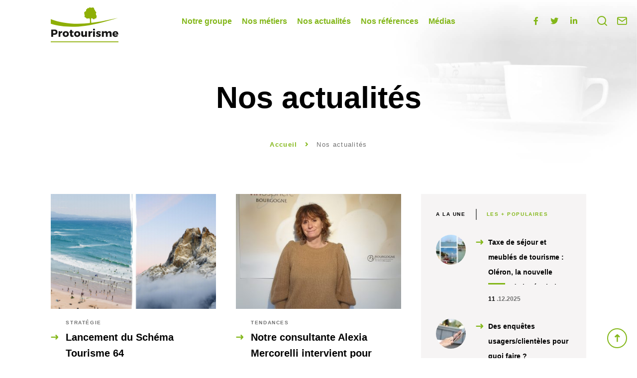

--- FILE ---
content_type: text/html; charset=UTF-8
request_url: https://www.protourisme.com/actualites/page/8/
body_size: 10392
content:
<!doctype html><html lang="fr-FR" class="no-js"> <head> <meta charset="UTF-8"> <title>Nos actualités - Page 8 sur 12 - Protourisme</title> <meta http-equiv="X-UA-Compatible" content="IE=edge,chrome=1"> <meta name="viewport" content="width=device-width, initial-scale=1.0, minimum-scale=1.0, maximum-scale=5.0, user-scalable=yes"> <link href="//www.google-analytics.com" rel="dns-prefetch"> <meta name='robots' content='index, follow, max-image-preview:large, max-snippet:-1, max-video-preview:-1'/>  <link rel="canonical" href="https://www.protourisme.com/actualites/page/8/"/> <link rel="prev" href="https://www.protourisme.com/actualites/page/7/"/> <link rel="next" href="https://www.protourisme.com/actualites/page/9/"/> <meta property="og:locale" content="fr_FR"/> <meta property="og:type" content="article"/> <meta property="og:title" content="Nos actualités - Page 8 sur 12 - Protourisme"/> <meta property="og:url" content="https://www.protourisme.com/actualites/"/> <meta property="og:site_name" content="Protourisme"/> <meta property="og:image" content="https://www.protourisme.com/wp-content/uploads/2020/08/laptop-4948837_1920.jpg"/> <meta property="og:image:width" content="1920"/> <meta property="og:image:height" content="1280"/> <meta property="og:image:type" content="image/jpeg"/> <meta name="twitter:card" content="summary_large_image"/> <meta name="twitter:site" content="@Protourisme"/> <script type="application/ld+json" class="yoast-schema-graph">{"@context":"https://schema.org","@graph":[{"@type":"Organization","@id":"https://www.protourisme.com/#organization","name":"Protourisme","url":"https://www.protourisme.com/","sameAs":["https://www.facebook.com/protourisme","https://www.linkedin.com/company/protourisme/","https://twitter.com/Protourisme"],"logo":{"@type":"ImageObject","@id":"https://www.protourisme.com/#logo","inLanguage":"fr-FR","url":"https://www.protourisme.com/wp-content/uploads/2020/12/logo.png","contentUrl":"https://www.protourisme.com/wp-content/uploads/2020/12/logo.png","width":136,"height":74,"caption":"Protourisme"},"image":{"@id":"https://www.protourisme.com/#logo"}},{"@type":"WebSite","@id":"https://www.protourisme.com/#website","url":"https://www.protourisme.com/","name":"Protourisme","description":"Une autre vision du tourisme","publisher":{"@id":"https://www.protourisme.com/#organization"},"potentialAction":[{"@type":"SearchAction","target":{"@type":"EntryPoint","urlTemplate":"https://www.protourisme.com/?s={search_term_string}"},"query-input":"required name=search_term_string"}],"inLanguage":"fr-FR"},{"@type":"ImageObject","@id":"https://www.protourisme.com/actualites/page/8/#primaryimage","inLanguage":"fr-FR","url":"https://www.protourisme.com/wp-content/uploads/2020/08/laptop-4948837_1920.jpg","contentUrl":"https://www.protourisme.com/wp-content/uploads/2020/08/laptop-4948837_1920.jpg","width":1920,"height":1280},{"@type":["WebPage","CollectionPage"],"@id":"https://www.protourisme.com/actualites/page/8/#webpage","url":"https://www.protourisme.com/actualites/page/8/","name":"Nos actualit\u00e9s - Page 8 sur 12 - Protourisme","isPartOf":{"@id":"https://www.protourisme.com/#website"},"primaryImageOfPage":{"@id":"https://www.protourisme.com/actualites/page/8/#primaryimage"},"datePublished":"2020-07-07T12:29:26+00:00","dateModified":"2020-11-27T08:48:41+00:00","breadcrumb":{"@id":"https://www.protourisme.com/actualites/page/8/#breadcrumb"},"inLanguage":"fr-FR","potentialAction":[{"@type":"ReadAction","target":["https://www.protourisme.com/actualites/page/8/"]}]},{"@type":"BreadcrumbList","@id":"https://www.protourisme.com/actualites/page/8/#breadcrumb","itemListElement":[{"@type":"ListItem","position":1,"name":"Accueil","item":"https://www.protourisme.com/"},{"@type":"ListItem","position":2,"name":"Nos actualit\u00e9s"}]}]}</script> <link rel='dns-prefetch' href='//www.google.com'/><link rel='dns-prefetch' href='//s.w.org'/> <script type="text/javascript"> window._wpemojiSettings = {"baseUrl":"https:\/\/s.w.org\/images\/core\/emoji\/13.1.0\/72x72\/","ext":".png","svgUrl":"https:\/\/s.w.org\/images\/core\/emoji\/13.1.0\/svg\/","svgExt":".svg","source":{"concatemoji":"https:\/\/www.protourisme.com\/wp-includes\/js\/wp-emoji-release.min.js"}}; !function(e,a,t){var n,r,o,i=a.createElement("canvas"),p=i.getContext&&i.getContext("2d");function s(e,t){var a=String.fromCharCode;p.clearRect(0,0,i.width,i.height),p.fillText(a.apply(this,e),0,0);e=i.toDataURL();return p.clearRect(0,0,i.width,i.height),p.fillText(a.apply(this,t),0,0),e===i.toDataURL()}function c(e){var t=a.createElement("script");t.src=e,t.defer=t.type="text/javascript",a.getElementsByTagName("head")[0].appendChild(t)}for(o=Array("flag","emoji"),t.supports={everything:!0,everythingExceptFlag:!0},r=0;r<o.length;r++)t.supports[o[r]]=function(e){if(!p||!p.fillText)return!1;switch(p.textBaseline="top",p.font="600 32px Arial",e){case"flag":return s([127987,65039,8205,9895,65039],[127987,65039,8203,9895,65039])?!1:!s([55356,56826,55356,56819],[55356,56826,8203,55356,56819])&&!s([55356,57332,56128,56423,56128,56418,56128,56421,56128,56430,56128,56423,56128,56447],[55356,57332,8203,56128,56423,8203,56128,56418,8203,56128,56421,8203,56128,56430,8203,56128,56423,8203,56128,56447]);case"emoji":return!s([10084,65039,8205,55357,56613],[10084,65039,8203,55357,56613])}return!1}(o[r]),t.supports.everything=t.supports.everything&&t.supports[o[r]],"flag"!==o[r]&&(t.supports.everythingExceptFlag=t.supports.everythingExceptFlag&&t.supports[o[r]]);t.supports.everythingExceptFlag=t.supports.everythingExceptFlag&&!t.supports.flag,t.DOMReady=!1,t.readyCallback=function(){t.DOMReady=!0},t.supports.everything||(n=function(){t.readyCallback()},a.addEventListener?(a.addEventListener("DOMContentLoaded",n,!1),e.addEventListener("load",n,!1)):(e.attachEvent("onload",n),a.attachEvent("onreadystatechange",function(){"complete"===a.readyState&&t.readyCallback()})),(n=t.source||{}).concatemoji?c(n.concatemoji):n.wpemoji&&n.twemoji&&(c(n.twemoji),c(n.wpemoji)))}(window,document,window._wpemojiSettings); </script> <style type="text/css">img.wp-smiley,img.emoji { display: inline !important; border: none !important; box-shadow: none !important; height: 1em !important; width: 1em !important; margin: 0 .07em !important; vertical-align: -0.1em !important; background: none !important; padding: 0 !important;}</style> <link rel='stylesheet' id='wp-block-library-css' href='https://www.protourisme.com/wp-includes/css/dist/block-library/style.min.css' type='text/css' media='all'/><link rel='stylesheet' id='app-css' href='https://www.protourisme.com/wp-content/themes/protourisme/assets/dist/css/app.min.css' type='text/css' media='all'/><script type='text/javascript' defer src='https://code.jquery.com/jquery-3.4.1.min.js' id='jquery-core-js'></script><script type='text/javascript' defer src='https://code.jquery.com/jquery-migrate-3.0.1.min.js' id='jquery-migrate-js'></script><link rel="https://api.w.org/" href="https://www.protourisme.com/wp-json/"/><link rel="icon" href="https://www.protourisme.com/wp-content/uploads/2020/07/cropped-favicon-1-32x32.png" sizes="32x32"/><link rel="icon" href="https://www.protourisme.com/wp-content/uploads/2020/07/cropped-favicon-1-192x192.png" sizes="192x192"/><link rel="apple-touch-icon" href="https://www.protourisme.com/wp-content/uploads/2020/07/cropped-favicon-1-180x180.png"/><meta name="msapplication-TileImage" content="https://www.protourisme.com/wp-content/uploads/2020/07/cropped-favicon-1-270x270.png"/> <script type="application/ld+json"> { "@context": "http://schema.org/", "@type": "TouristInformationCenter", "name": "Protourisme", "address": { "@type": "PostalAddress", "streetAddress":"", "postalCode":"", "addressLocality":"" }, "image": { "@type": "ImageObject", "url":"https://www.protourisme.com/wp-content/themes/protourisme/assets/dist/images/logo.svg" }, "telephone": "", "geo": { "@type": "GeoCoordinates", "latitude": "", "longitude": "" }, "sameAs" : [ "https://www.facebook.com/protourisme","https://twitter.com/Protourisme" ] }</script> <script>(function(w,d,s,l,i){w[l]=w[l]||[];w[l].push({'gtm.start': new Date().getTime(),event:'gtm.js'});var f=d.getElementsByTagName(s)[0], j=d.createElement(s),dl=l!='dataLayer'?'&l='+l:'';j.async=true;j.src= 'https://www.googletagmanager.com/gtm.js?id='+i+dl;f.parentNode.insertBefore(j,f); })(window,document,'script','dataLayer','GTM-KX3HWJS'); </script> </head> <body class="blog paged paged-8" id="body"> <noscript><iframe src="https://www.googletagmanager.com/ns.html?id=GTM-KX3HWJS" height="0" width="0" style="display:none;visibility:hidden"></iframe></noscript> <div class="wrapper "> <div class="menuLayout"></div> <header class="header" role="banner"> <div class="navbar" data-nav-menu> <div class="container"> <p class="logo"> <a class="logoItem" href="https://www.protourisme.com"> <svg xmlns="http://www.w3.org/2000/svg" width="135.131" height="73.233"><g data-name="Groupe 1844"><g data-name="Groupe 1753"><g data-name="Groupe 1752" style="isolation:isolate" fill="#161615"><path data-name="Tracé 9278" d="M7.503 44.408c3.75 0 5.909 1.844 5.909 5.113 0 3.436-2.159 5.426-5.909 5.426H4.84v4.127H1.11V44.408zM4.84 52.014h2.473c1.634 0 2.577-.817 2.577-2.368 0-1.53-.943-2.306-2.577-2.306H4.84z"/><path data-name="Tracé 9279" d="M19.193 49.688a4.118 4.118 0 013.666-2.074v3.268c-2.1-.189-3.478.8-3.666 2.388v5.8h-3.625V47.781h3.625z"/><path data-name="Tracé 9280" d="M36.143 53.418c0 3.478-2.472 5.783-6.161 5.783-3.708 0-6.181-2.306-6.181-5.783s2.472-5.763 6.181-5.763c3.689 0 6.161 2.285 6.161 5.763zm-8.7.042c0 1.76 1.027 2.933 2.535 2.933 1.488 0 2.515-1.173 2.515-2.933 0-1.739-1.028-2.933-2.515-2.933-1.503-.004-2.531 1.196-2.531 2.932z"/><path data-name="Tracé 9281" d="M45.613 58.467a6.144 6.144 0 01-3.017.775c-2.18 0-3.751-1.236-3.751-3.583v-4.987h-1.567v-2.366h1.571v-3.144h3.6v3.124h2.953v2.388h-2.953v4.422c0 .88.376 1.257 1.048 1.236a3.915 3.915 0 001.4-.377z"/><path data-name="Tracé 9282" d="M59.002 53.418c0 3.478-2.472 5.783-6.161 5.783-3.708 0-6.181-2.306-6.181-5.783s2.472-5.763 6.181-5.763c3.689 0 6.161 2.285 6.161 5.763zm-8.7.042c0 1.76 1.027 2.933 2.535 2.933 1.488 0 2.515-1.173 2.515-2.933 0-1.739-1.027-2.933-2.515-2.933-1.504-.004-2.53 1.196-2.53 2.932z"/><path data-name="Tracé 9283" d="M72.18 59.075h-3.625V57.21a3.966 3.966 0 01-3.667 2.011c-2.451 0-4.044-1.675-4.044-4.316v-7.124h3.625v6.1c0 1.341.733 2.158 1.886 2.158 1.383-.021 2.2-1.152 2.2-2.682v-5.576h3.625z"/><path data-name="Tracé 9284" d="M78.925 49.688a4.118 4.118 0 013.667-2.074v3.268c-2.1-.189-3.478.8-3.667 2.388v5.8H75.3V47.781h3.625z"/><path data-name="Tracé 9285" d="M88.207 44.534a1.907 1.907 0 11-1.907-1.907 1.843 1.843 0 011.907 1.907zm-3.73 14.541V47.781h3.6v11.294z"/><path data-name="Tracé 9286" d="M99.92 48.891l-1.236 2.347a8.129 8.129 0 00-3.563-1.131c-.649 0-1.11.251-1.11.775 0 1.55 5.95.8 5.929 4.735 0 2.326-2.032 3.6-4.756 3.6a8.358 8.358 0 01-5.071-1.592l1.153-2.3a7.244 7.244 0 004 1.4c.712 0 1.237-.251 1.237-.775 0-1.655-5.847-.8-5.825-4.756 0-2.326 1.97-3.583 4.588-3.583a9.237 9.237 0 014.654 1.28z"/><path data-name="Tracé 9287" d="M121.352 51.951v7.124h-3.6v-6.118a1.911 1.911 0 00-1.948-2.158c-1.362.042-2.2 1.152-2.2 2.682v5.594h-3.625v-6.118a1.9 1.9 0 00-1.928-2.158 2.4 2.4 0 00-2.242 2.682v5.594h-3.6V47.781h3.6v1.866a4.1 4.1 0 013.729-2.032 3.78 3.78 0 013.772 2.556 4.1 4.1 0 013.981-2.556c2.469-.001 4.061 1.695 4.061 4.336z"/><path data-name="Tracé 9288" d="M134.804 54.402h-7.942a2.612 2.612 0 002.662 2.1 3.811 3.811 0 002.7-1.152l1.907 1.865a6.491 6.491 0 01-4.924 1.991c-3.687 0-5.992-2.306-5.992-5.742a5.533 5.533 0 015.887-5.8c3.983-.009 5.953 2.61 5.702 6.738zm-3.479-1.948a2.108 2.108 0 00-2.18-2.284 2.424 2.424 0 00-2.346 2.284z"/></g><path data-name="Tracé 9289" d="M78.193 33.698c1.365.091 3.215.2 3.048-.571-.452-2.093-.516-5.24-.8-8.125-.2-2.023.339-4.873 2.844-2.771.8.679.653 1.533 2.114 1.284.482-.081.806.239 1.445.239s.643-1.36.643-1.36a17.17 17.17 0 002.8-.563c1.287-.4.885-2.484.885-2.484 1.764-2.161-.964-4.325-.964-4.325.8-.638-.4-2.161-.4-2.161 2.884-4.327-1.28-5.366-1.28-5.366.561-1.924-1.523-3.283-1.523-3.283a5.92 5.92 0 00-1.2-3.367C84.523-.997 81.158.769 81.158.769c-.4-.884-2.322-.563-2.322-.563-3.124-.882-2.724 1.361-2.724 1.361-4.087-1.117-3.285 1.525-3.285 1.525-3.039-.241-2.322 4.244-2.322 4.244-6.007 1.6-2.964 6.326-2.964 6.326-1.276 1.763.513 1.751.513 1.751a6.064 6.064 0 00-.676 2.7c-.13 1.887 2.834 2.293 2.834 2.293s-.4 1.35 2.156 1.888c1.461.306 2.739-.313 4.151-.5 3.213-.416.927 11.855 1.678 11.9" fill="#8eaf07"/><path data-name="Tracé 9290" d="M134.077 20.989c-21.41 6.441-42.979 12.842-65.445 15.939S21.71 39.67.113 32.855L0 23.466c20.922 8.3 44.474 10.3 67.2 8.8s44.866-6.355 66.851-11.259z" fill="#8eaf07"/></g><path data-name="Rectangle 56" fill="#8eaf07" d="M0 68.233h135.131v5H0z"/></g></svg> <span class="sr-only">Protourisme</span> </a> </p> <div class="mainnav" role="navigation"> <li class="mainnavItem mainnavItem--has-children" data-item-menu> <a href="https://www.protourisme.com/notre-groupe/" >Notre groupe</a> <button type="button" class="moreMenu" aria-hidden="true" data-more-menu> <span class="sr-only">Voir plus</span> </button> <div class="mainnavItemChildren" data-item-menu> <button type="button" class="returnMenu" aria-hidden="true" data-return-menu> <span>Retour</span> </button> <div class="mainnavItemChildrenThumb mainnavItemChildrenThumb--full"> <div class="mainnavItemChildrenThumbItem" data-trigger="wpiris-click"> <p class="mainnavItemChildrenThumbItemThumbnail"> <a href="https://www.protourisme.com/notre-groupe/philosophie/"> <img data-src="https://www.protourisme.com/wp-content/uploads/2020/08/zen-2040340_1920-358x459.jpg" alt="Notre philosophie"> </a> </p> <div class="mainnavItemChildrenThumbItemContent"> <h3 class="mainnavItemChildrenThumbItemContentTitle"> <a href="https://www.protourisme.com/notre-groupe/philosophie/">Notre philosophie</a> </h3> </div> </div> <div class="mainnavItemChildrenThumbItem" data-trigger="wpiris-click"> <p class="mainnavItemChildrenThumbItemThumbnail"> <a href="https://www.protourisme.com/notre-groupe/les-consultants/"> <img data-src="https://www.protourisme.com/wp-content/uploads/2020/11/iStock-869262278-358x459.jpg" alt="Notre équipe"> </a> </p> <div class="mainnavItemChildrenThumbItemContent"> <h3 class="mainnavItemChildrenThumbItemContentTitle"> <a href="https://www.protourisme.com/notre-groupe/les-consultants/">Notre équipe</a> </h3> </div> </div> <div class="mainnavItemChildrenThumbItem" data-trigger="wpiris-click"> <p class="mainnavItemChildrenThumbItemThumbnail"> <a href="https://www.protourisme.com/notre-groupe/contacts-implantations/"> <img data-src="https://www.protourisme.com/wp-content/uploads/2020/11/flowerpot-2545368_1920-1-358x459.jpg" alt="Contacts &amp; implantations"> </a> </p> <div class="mainnavItemChildrenThumbItemContent"> <h3 class="mainnavItemChildrenThumbItemContentTitle"> <a href="https://www.protourisme.com/notre-groupe/contacts-implantations/">Contacts & implantations</a> </h3> </div> </div> <div class="mainnavItemChildrenThumbItem" data-trigger="wpiris-click"> <p class="mainnavItemChildrenThumbItemThumbnail"> <a href="https://www.protourisme.com/notre-groupe/nos-partenaires/"> <img data-src="https://www.protourisme.com/wp-content/uploads/2020/11/iStock-125143094-358x459.jpg" alt="Nos partenaires"> </a> </p> <div class="mainnavItemChildrenThumbItemContent"> <h3 class="mainnavItemChildrenThumbItemContentTitle"> <a href="https://www.protourisme.com/notre-groupe/nos-partenaires/">Nos partenaires</a> </h3> </div> </div> </div> </div> </li> <li class="mainnavItem mainnavItem--has-children" data-item-menu> <a href="https://www.protourisme.com/nos-metiers/" >Nos métiers</a> <button type="button" class="moreMenu" aria-hidden="true" data-more-menu> <span class="sr-only">Voir plus</span> </button> <div class="mainnavItemChildren" data-item-menu> <button type="button" class="returnMenu" aria-hidden="true" data-return-menu> <span>Retour</span> </button> <div class="mainnavItemChildrenThumb mainnavItemChildrenThumb--full"> <div class="mainnavItemChildrenThumbItem" data-trigger="wpiris-click"> <p class="mainnavItemChildrenThumbItemThumbnail"> <a href="https://www.protourisme.com/nos-metiers/strategie/"> <img data-src="https://www.protourisme.com/wp-content/uploads/2020/08/oranges-1117644_1920-358x459.jpg" alt="Stratégie"> </a> </p> <div class="mainnavItemChildrenThumbItemContent"> <h3 class="mainnavItemChildrenThumbItemContentTitle"> <a href="https://www.protourisme.com/nos-metiers/strategie/">Stratégie</a> </h3> </div> </div> <div class="mainnavItemChildrenThumbItem" data-trigger="wpiris-click"> <p class="mainnavItemChildrenThumbItemThumbnail"> <a href="https://www.protourisme.com/nos-metiers/etude-de-projet/"> <img data-src="https://www.protourisme.com/wp-content/uploads/2020/11/iStock-511976070-358x459.jpg" alt="Etude de projet"> </a> </p> <div class="mainnavItemChildrenThumbItemContent"> <h3 class="mainnavItemChildrenThumbItemContentTitle"> <a href="https://www.protourisme.com/nos-metiers/etude-de-projet/">Etude de projet</a> </h3> </div> </div> <div class="mainnavItemChildrenThumbItem" data-trigger="wpiris-click"> <p class="mainnavItemChildrenThumbItemThumbnail"> <a href="https://www.protourisme.com/nos-metiers/veille/"> <img data-src="https://www.protourisme.com/wp-content/uploads/2020/11/iStock-1081136668-358x459.jpg" alt="Observation"> </a> </p> <div class="mainnavItemChildrenThumbItemContent"> <h3 class="mainnavItemChildrenThumbItemContentTitle"> <a href="https://www.protourisme.com/nos-metiers/veille/">Observation</a> </h3> </div> </div> <div class="mainnavItemChildrenThumbItem" data-trigger="wpiris-click"> <p class="mainnavItemChildrenThumbItemThumbnail"> <a href="https://www.protourisme.com/nos-metiers/qualite/"> <img data-src="https://www.protourisme.com/wp-content/uploads/2020/11/qualité-358x459.jpg" alt="Qualité / Formation"> </a> </p> <div class="mainnavItemChildrenThumbItemContent"> <h3 class="mainnavItemChildrenThumbItemContentTitle"> <a href="https://www.protourisme.com/nos-metiers/qualite/">Qualité / Formation</a> </h3> </div> </div> </div> </div> </li> <li class="mainnavItem " data-item-menu> <a href="https://www.protourisme.com/actualites/" >Nos actualités</a> </li> <li class="mainnavItem " data-item-menu> <a href="https://www.protourisme.com/nos-references/" >Nos références</a> </li> <li class="mainnavItem " data-item-menu> <a href="https://www.protourisme.com/medias/" >Médias</a> </li> </div> </div> <div class="tools"> <ul class="socialList"> <li class="toolsItem socialItem socialItem--facebook"> <a target="_blank" href="https://www.facebook.com/protourisme" data-toggle="tooltip" data-placement="bottom" class="GtmButtonConsultationFacebook" rel="noreferrer noopener" data-title="Facebook" > <i aria-hidden="true" class="fab fa-facebook-f"></i> <span class="sr-only">facebook</span> </a> </li> <li class="toolsItem socialItem socialItem--twitter"> <a target="_blank" href="https://twitter.com/Protourisme" data-toggle="tooltip" data-placement="bottom" class="GtmButtonConsultationTwitter" rel="noreferrer noopener" data-title="Twitter" > <i aria-hidden="true" class="fab fa-twitter"></i> <span class="sr-only">twitter</span> </a> </li> <li class="toolsItem socialItem socialItem--linkedin"> <a target="_blank" href="https://www.linkedin.com/company/protourisme/" data-toggle="tooltip" data-placement="bottom" class="GtmButtonConsultationLinkedin" rel="noreferrer noopener" data-title="Linkedin" > <i aria-hidden="true" class="fab fa-linkedin-in"></i> <span class="sr-only">linkedin</span> </a> </li> </ul> <p class="toolsItem toolsItem--search"> <a href="#wpSearchLayout" data-trigger="wpiris-search-layout" data-toggle="tooltip" data-placement="bottom" title="Rechercher"> <span class="sr-only">Je recherche</span> </a> </p> <p class="toolsItem toolsItem--contact"> <a href="https://www.protourisme.com/contact/" data-toggle="tooltip" data-placement="bottom" title="Nous contacter"> <span class="sr-only">Contact</span> </a> </p></div> <div class="burger" data-burger-menu> <p class="burgerInitial"> <span class="burgerInitialLine"></span> <span class="burgerInitialLine"></span> <span class="burgerInitialLine"></span> </p> <p class="burgerCross"> <span class="burgerCrossLine"></span> <span class="burgerCrossLine"></span> </p> </p> </div> </div> <div class="container"> <h1>Nos actualités</h1> <div class="breadcrumbs"><p id="breadcrumbs"><span><span><a href="https://www.protourisme.com/">Accueil</a> <i class="fa fa-angle-right"></i> <span class="breadcrumb_last" aria-current="page">Nos actualités</span></span></span></p></div> </div> </header><main id="main" role="main"> <section class="section clear" id="primary"> <div class="container"> <div class="postList clear"> <div class="postItem " data-trigger="wpiris-click"> <p class="postItemThumbnail"> <a href="https://www.protourisme.com/2021/04/30/lancement-du-schema-tourisme-64/" nofancybox> <img src="https://www.protourisme.com/wp-content/uploads/2021/05/schema-tourisme-64-380x265.png" alt="Lancement du Schéma Tourisme 64"> </a> </p> <div class="postItemContent"> <p class="postItemContentMeta postItemContentMetaCat entryMeta entryMetaCat"> <span><a href="https://www.protourisme.com/categorie/strategie/">Stratégie</a></span> </p> <p class="postItemContentTitle"> <a href="https://www.protourisme.com/2021/04/30/lancement-du-schema-tourisme-64/">Lancement du Schéma Tourisme 64</a> </p> <p class="postItemContentExcerpt"> En 2021, le Conseil départemental des Pyrénées-Atlantiques élabore son nouveau schéma du tourisme pour la période 2022-2027. Il doit permettre(...) </p> <p class="postItemContentMeta postItemContentMetaDate entryMeta entryMetaDate"> <span>30</span> .04.2021 </p> </div></div><div class="postItem " data-trigger="wpiris-click"> <p class="postItemThumbnail"> <a href="https://www.protourisme.com/2021/02/22/notre-consultante-alexia-mercorelli-intervient-pour-vinosphere-2021/" nofancybox> <img src="https://www.protourisme.com/wp-content/uploads/2021/02/vinosphere-3-380x265.jpg" alt="Notre consultante Alexia Mercorelli intervient pour Vinosphère 2021"> </a> </p> <div class="postItemContent"> <p class="postItemContentMeta postItemContentMetaCat entryMeta entryMetaCat"> <span><a href="https://www.protourisme.com/categorie/tendances/">Tendances</a></span> </p> <p class="postItemContentTitle"> <a href="https://www.protourisme.com/2021/02/22/notre-consultante-alexia-mercorelli-intervient-pour-vinosphere-2021/">Notre consultante Alexia Mercorelli intervient pour Vinosphère 2021</a> </p> <p class="postItemContentExcerpt"> Le Bureau Interprofessionnel des Vins de Bourgogne organise cet évènement digital à destination des professionnels du vin. Le thème cette(...) </p> <p class="postItemContentMeta postItemContentMetaDate entryMeta entryMetaDate"> <span>22</span> .02.2021 </p> </div></div><div class="blocSlider stamp"> <ul class="blocSliderFilter"> <li class="blocSliderFilterItem" id="blocSliderFilterItem-0"> <a href="#slide-0" class="blocSliderFilterItemLink" data-slide-index="0" data-filter>A la une</a> </li> <li class="blocSliderFilterItem" id="blocSliderFilterItem-1"> <a href="#slide-1" class="blocSliderFilterItemLink" data-slide-index="1" data-filter>Les + populaires</a> </li> </ul> <div class="classementSlider sidebarBloc"> <div class="classementItem classementALaUne"> <div class="sidebarBlocItem" data-trigger="wpiris-click"> <div class="sidebarBlocItemThumbnail"> <img src="https://www.protourisme.com/wp-content/uploads/2025/12/ile_oleron-1-100x56.jpg"> </div> <div class="sidebarBlocItemContent"> <p class="sidebarBlocItemContentTitle"> <a href="https://www.protourisme.com/2025/12/11/taxe-de-sejour-et-meubles-de-tourisme-oleron-la-nouvelle-donne-de-la-regulation/">Taxe de séjour et meublés de tourisme : Oléron, la nouvelle donne de la régulation</a> </p> <p class="sidebarBlocItemContentDate entryMeta entryMetaDate"> <span>11</span> .12.2025 </p> </div></div><div class="sidebarBlocItem" data-trigger="wpiris-click"> <div class="sidebarBlocItemThumbnail"> <img src="https://www.protourisme.com/wp-content/uploads/2025/08/enquete1-100x60.jpg"> </div> <div class="sidebarBlocItemContent"> <p class="sidebarBlocItemContentTitle"> <a href="https://www.protourisme.com/2025/08/18/des-enquetes-usagers-clienteles-pour-quoi-faire/">Des enquêtes usagers/clientèles pour quoi faire ?</a> </p> <p class="sidebarBlocItemContentDate entryMeta entryMetaDate"> <span>18</span> .08.2025 </p> </div></div><div class="sidebarBlocItem" data-trigger="wpiris-click"> <div class="sidebarBlocItemThumbnail"> <img src="https://www.protourisme.com/wp-content/uploads/2026/01/new-logo-45-ans-sans-date-jpeg-100x67.jpeg"> </div> <div class="sidebarBlocItemContent"> <p class="sidebarBlocItemContentTitle"> <a href="https://www.protourisme.com/2026/01/08/en-2026-protourisme-fete-ses-45-ans/">En 2026, Protourisme fête ses 45 ans !</a> </p> <p class="sidebarBlocItemContentDate entryMeta entryMetaDate"> <span>08</span> .01.2026 </p> </div></div><div class="sidebarBlocItem" data-trigger="wpiris-click"> <div class="sidebarBlocItemThumbnail"> <img src="https://www.protourisme.com/wp-content/uploads/2025/11/Capture-decran-2025-11-04-102221-1-100x67.png"> </div> <div class="sidebarBlocItemContent"> <p class="sidebarBlocItemContentTitle"> <a href="https://www.protourisme.com/2025/11/04/renouvellement-de-qualiopi-2025-la-formation-au-coeur-de-notre-demarche-qualite/">Renouvellement de QUALIOPI 2025 : la formation au coeur de notre démarche qualité</a> </p> <p class="sidebarBlocItemContentDate entryMeta entryMetaDate"> <span>04</span> .11.2025 </p> </div></div><div class="sidebarBlocItem" data-trigger="wpiris-click"> <div class="sidebarBlocItemThumbnail"> <img src="https://www.protourisme.com/wp-content/uploads/2025/07/torusime-durable-100x67.jpg"> </div> <div class="sidebarBlocItemContent"> <p class="sidebarBlocItemContentTitle"> <a href="https://www.protourisme.com/2025/07/28/les-7-grandes-tendances-du-tourisme-durable-en-2025-france-outre-mer/">Les 7 grandes tendances du tourisme durable en 2025 (France &amp; Outre-mer)</a> </p> <p class="sidebarBlocItemContentDate entryMeta entryMetaDate"> <span>28</span> .07.2025 </p> </div></div> </div> <div class="classementItem classementPopular"> <div class="sidebarBlocItem" data-trigger="wpiris-click"> <div class="sidebarBlocItemThumbnail"> <img src="https://www.protourisme.com/wp-content/uploads/2024/06/panorama-100x100.jpg"> </div> <div class="sidebarBlocItemContent"> <p class="sidebarBlocItemContentTitle"> <a href="https://www.protourisme.com/2024/06/14/panorama-des-vacances-des-francais-en-2024/">Panorama des vacances des Français en 2024</a> </p> <p class="sidebarBlocItemContentDate entryMeta entryMetaDate"> <span>14</span> .06.2024 </p> </div></div><div class="sidebarBlocItem" data-trigger="wpiris-click"> <div class="sidebarBlocItemThumbnail"> <img src="https://www.protourisme.com/wp-content/uploads/2025/07/torusime-durable-100x67.jpg"> </div> <div class="sidebarBlocItemContent"> <p class="sidebarBlocItemContentTitle"> <a href="https://www.protourisme.com/2025/07/28/les-7-grandes-tendances-du-tourisme-durable-en-2025-france-outre-mer/">Les 7 grandes tendances du tourisme durable en 2025 (France &amp; Outre-mer)</a> </p> <p class="sidebarBlocItemContentDate entryMeta entryMetaDate"> <span>28</span> .07.2025 </p> </div></div><div class="sidebarBlocItem" data-trigger="wpiris-click"> <div class="sidebarBlocItemThumbnail"> <img src="https://www.protourisme.com/wp-content/uploads/2024/06/vert1-100x50.png"> </div> <div class="sidebarBlocItemContent"> <p class="sidebarBlocItemContentTitle"> <a href="https://www.protourisme.com/2024/06/25/la-marque-qualite-tourisme-devient-le-label-destination-dexcellence/">La marque « Qualité Tourisme » devient le label « Destination d’excellence »</a> </p> <p class="sidebarBlocItemContentDate entryMeta entryMetaDate"> <span>25</span> .06.2024 </p> </div></div> </div> </div></div><div class="postItem " data-trigger="wpiris-click"> <p class="postItemThumbnail"> <a href="https://www.protourisme.com/2021/02/12/les-orientations-pour-la-strategie-marketing-du-littoral-doccitanie-devoilees/" nofancybox> <img src="https://www.protourisme.com/wp-content/uploads/2021/02/littoral-occitanie-380x265.jpg" alt="Les orientations pour la stratégie marketing du Littoral d&rsquo;Occitanie dévoilées"> </a> </p> <div class="postItemContent"> <p class="postItemContentMeta postItemContentMetaCat entryMeta entryMetaCat"> <span><a href="https://www.protourisme.com/categorie/strategie/">Stratégie</a></span> </p> <p class="postItemContentTitle"> <a href="https://www.protourisme.com/2021/02/12/les-orientations-pour-la-strategie-marketing-du-littoral-doccitanie-devoilees/">Les orientations pour la stratégie marketing du Littoral d&rsquo;Occitanie dévoilées</a> </p> <p class="postItemContentExcerpt"> La Région Occitanie et le Comité Régional du Tourisme et des loisirs d’Occitanie avaient initié une réflexion stratégique autour de(...) </p> <p class="postItemContentMeta postItemContentMetaDate entryMeta entryMetaDate"> <span>12</span> .02.2021 </p> </div></div><div class="postItem " data-trigger="wpiris-click"> <p class="postItemThumbnail"> <a href="https://www.protourisme.com/2021/02/01/protourisme-toujours-a-vos-cotes-pour-vos-formations/" nofancybox> <img src="https://www.protourisme.com/wp-content/uploads/2021/02/qualiopi-380x265.jpg" alt="Protourisme toujours à vos côtés pour vos formations"> </a> </p> <div class="postItemContent"> <p class="postItemContentMeta postItemContentMetaCat entryMeta entryMetaCat"> <span><a href="https://www.protourisme.com/categorie/demarche-de-progres/">Démarche de progrès</a></span> </p> <p class="postItemContentTitle"> <a href="https://www.protourisme.com/2021/02/01/protourisme-toujours-a-vos-cotes-pour-vos-formations/">Protourisme toujours à vos côtés pour vos formations</a> </p> <p class="postItemContentExcerpt"> Nos équipes préparent activement la certification Qualiopi de Protourisme. Cette certification, obligatoire pour tous les organismes de formation à partir(...) </p> <p class="postItemContentMeta postItemContentMetaDate entryMeta entryMetaDate"> <span>01</span> .02.2021 </p> </div></div><div class="postItem " data-trigger="wpiris-click"> <p class="postItemThumbnail"> <a href="https://www.protourisme.com/2021/01/14/atelier-iftm-tourisme-quelle-reprise-en-2021/" nofancybox> <img src="https://www.protourisme.com/wp-content/uploads/2021/01/IFTM-photo-youtube-380x265.png" alt="Atelier IFTM : Tourisme, quelle reprise en 2021 ?"> </a> </p> <div class="postItemContent"> <p class="postItemContentMeta postItemContentMetaCat entryMeta entryMetaCat"> <span><a href="https://www.protourisme.com/categorie/strategie/">Stratégie</a></span><span><a href="https://www.protourisme.com/categorie/tendances/">Tendances</a></span> </p> <p class="postItemContentTitle"> <a href="https://www.protourisme.com/2021/01/14/atelier-iftm-tourisme-quelle-reprise-en-2021/">Atelier IFTM : Tourisme, quelle reprise en 2021 ?</a> </p> <p class="postItemContentExcerpt"> Pour accompagner les acteurs, IFTM, le plus grand salon BtoB du tourisme, vient de lancer ses ateliers, entièrement digitaux. Didier(...) </p> <p class="postItemContentMeta postItemContentMetaDate entryMeta entryMetaDate"> <span>14</span> .01.2021 </p> </div></div> </div> <div class="pagination"> <a class="prev page-numbers" href="https://www.protourisme.com/actualites/page/7/"><i></i> Précédent</a><a class="page-numbers" href="https://www.protourisme.com/actualites/page/1/">1</a><a class="page-numbers" href="https://www.protourisme.com/actualites/page/2/">2</a><span class="page-numbers dots">…</span><a class="page-numbers" href="https://www.protourisme.com/actualites/page/7/">7</a><span aria-current="page" class="page-numbers current">8</span><a class="page-numbers" href="https://www.protourisme.com/actualites/page/9/">9</a><span class="page-numbers dots">…</span><a class="page-numbers" href="https://www.protourisme.com/actualites/page/11/">11</a><a class="page-numbers" href="https://www.protourisme.com/actualites/page/12/">12</a><a class="next page-numbers" href="https://www.protourisme.com/actualites/page/9/">Suivant <i></i></a> </div> </div> </section></main> <div id="shareContent"> <div class="container"> <ul class="irisShare-social"> <li class="label"><span>Partager ce contenu :</span> </li> <li><a onclick="ga('send', 'social', 'Twitter', 'share', 'https://www.protourisme.com/2021/05/17/communique-pertes-colossales-pour-la-restauration/'); javascript:window.open(this.href, '', 'menubar=no,toolbar=no,resizable=yes,scrollbars=yes,height=600,width=500'); return false;" class="irisShare-link irisShare-twitter subtleWow GtmButtonPartageTwitter" href="https://twitter.com/intent/tweet?text=Communiqué%20:%20pertes%20colossales%20pour%20la%20restauration&amp;url=https%3A%2F%2Fwww.protourisme.com%2F2021%2F05%2F17%2Fcommunique-pertes-colossales-pour-la-restauration%2F&amp;via=MinesNancy" target="_blank" data-toggle="tooltip" data-placement="bottom" title="Partager&nbsp;sur&nbsp;Twitter" rel="noopener"><i class="fab fa-twitter" aria-hidden="true"></i></a></li> <li><a onclick="ga('send', 'social', 'Facebook', 'share', 'https://www.protourisme.com/2021/05/17/communique-pertes-colossales-pour-la-restauration/'); javascript:window.open(this.href, '', 'menubar=no,toolbar=no,resizable=yes,scrollbars=yes,height=600,width=500'); return false;" class="irisShare-link irisShare-facebook subtleWow GtmButtonPartageFacebook" href="https://www.facebook.com/sharer/sharer.php?u=https%3A%2F%2Fwww.protourisme.com%2F2021%2F05%2F17%2Fcommunique-pertes-colossales-pour-la-restauration%2F" target="_blank" data-toggle="tooltip" data-placement="bottom" title="Partager&nbsp;sur&nbsp;Facebook" rel="noopener"><i class="fab fa-facebook-f" aria-hidden="true"></i></a></li> <li class="whatsapp"><a onclick="ga('send', 'social', 'WhatsApp', 'share', 'https://www.protourisme.com/2021/05/17/communique-pertes-colossales-pour-la-restauration/');" class="irisShare-link irisShare-whatsapp subtleWow" href="whatsapp://send?text=Communiqué%20:%20pertes%20colossales%20pour%20la%20restauration https%3A%2F%2Fwww.protourisme.com%2F2021%2F05%2F17%2Fcommunique-pertes-colossales-pour-la-restauration%2F" target="_blank" data-toggle="tooltip" data-placement="bottom" title="Partager&nbsp;sur&nbsp;WhatsApp" rel="noopener"><i class="fab fa-whatsapp" aria-hidden="true"></i></a></li> <li><a onclick="ga('send', 'social', 'LinkedIn', 'share', 'https://www.protourisme.com/2021/05/17/communique-pertes-colossales-pour-la-restauration/'); javascript:window.open(this.href, '', 'menubar=no,toolbar=no,resizable=yes,scrollbars=yes,height=600,width=500'); return false;" class="irisShare-link irisShare-linkedin subtleWow" href="https://www.linkedin.com/shareArticle?mini=true&url=https%3A%2F%2Fwww.protourisme.com%2F2021%2F05%2F17%2Fcommunique-pertes-colossales-pour-la-restauration%2F&amp;title=Communiqué%20:%20pertes%20colossales%20pour%20la%20restauration" target="_blank" data-toggle="tooltip" data-placement="bottom" title="Partager&nbsp;sur&nbsp;LinkedIn" rel="noopener"><i class="fab fa-linkedin" aria-hidden="true"></i></a></li> <li><a onclick="ga('send', 'social', 'Email', 'share', 'https://www.protourisme.com/2021/05/17/communique-pertes-colossales-pour-la-restauration/');" class="irisShare-link irisShare-mail subtleWow" href="mailto:yourfriend?subject=Communiqué%20:%20pertes%20colossales%20pour%20la%20restauration&body=https%3A%2F%2Fwww.protourisme.com%2F2021%2F05%2F17%2Fcommunique-pertes-colossales-pour-la-restauration%2F" data-pin-custom="true" target="_blank" data-toggle="tooltip" data-placement="bottom" title="Partager&nbsp;par&nbsp;email" rel="noopener"><i class="fa fa-envelope" aria-hidden="true"></i></a></li> </ul> </div></div><footer class="footer" role="contentinfo"> <div class="container"> <div class="footerContent"> <div class="footerContentContact"> <p><a href="https://www.protourisme.com/"><img data-src="https://www.protourisme.com/wp-content/themes/protourisme/assets/dist/images/logo-white.svg" alt="Protourisme"></a></p> <p class="footerContentContactDesc">Société de conseil indépendante spécialisée <span>en tourisme, loisirs et culture</span></p> <p><a href="https://www.protourisme.com/contact/" class="roundedButton roundedButton--white">Nous contacter</a></p> </div> <div class="footerContentAgence"> <p class="footerTitle">Les agences Protourisme</p> <ul class="agencesList"> <li> <span>Paris</span> 01 40 06 00 22 </li> <li> <span>Chambéry</span> 04 79 72 80 07 </li> <li> <span>Bordeaux</span> 05 57 77 59 60 </li> <li> <span>Saint-Étienne</span> 06 63 06 22 27 </li> <li> <span>Vannes</span> 02 97 47 37 27 </li> <li> <span>Contact presse</span> 05 57 77 59 60 </li> </ul> </div></div> <div class="footerCopyright"> <p class="footerTitle">Nous suivre sur :</p> <ul class="socialList"> <li class="socialItem socialItem--facebook"> <a target="_blank" href="https://www.facebook.com/protourisme" data-toggle="tooltip" data-placement="bottom" class="GtmButtonConsultationFacebook" rel="noreferrer noopener" data-title="Facebook" > <i aria-hidden="true" class="fab fa-facebook-f"></i> <span class="sr-only">facebook</span> </a> </li> <li class="socialItem socialItem--twitter"> <a target="_blank" href="https://twitter.com/Protourisme" data-toggle="tooltip" data-placement="bottom" class="GtmButtonConsultationTwitter" rel="noreferrer noopener" data-title="Twitter" > <i aria-hidden="true" class="fab fa-twitter"></i> <span class="sr-only">twitter</span> </a> </li> <li class="socialItem socialItem--linkedin"> <a target="_blank" href="https://www.linkedin.com/company/protourisme/" data-toggle="tooltip" data-placement="bottom" class="GtmButtonConsultationLinkedin" rel="noreferrer noopener" data-title="Linkedin" > <i aria-hidden="true" class="fab fa-linkedin"></i> <span class="sr-only">linkedin</span> </a> </li> </ul> <div class="copyright--small"> <p><a href="https://www.protourisme.com/politique-de-confidentialite/">Politique de Confidentialité</a></p> <p><span><a href="javascript:openAxeptioCookies()">Éditer mes cookies</a></span></p> <p> <a href="https://www.protourisme.com/plan-du-site/">Plan du site</a> - <a href="https://www.protourisme.com/mentions-legales/">Mentions légales</a> - </p> <p> Made with <i class="fa fa-heart" aria-hidden="true"></i> by <a rel="noreferrer noopener" href="https://www.iris-interactive.fr" target="_blank">IRIS Interactive</a> </p> <p> Ce site est protégé par reCAPTCHA. Les <a rel="noreferrer noopener" href="https://policies.google.com/privacy?hl=fr" target="_blank">règles de confidentialité</a> et les <a rel="noreferrer noopener" href="https://policies.google.com/terms?hl=fr" target="_blank">conditions d'utilisation</a> de Google s'appliquent. </p> </div></div> </div> </footer> <p> <a href="#body" class="backtotop" data-trigger="wpiris-scroll" data-toggle="tooltip" data-placement="left" title="Haut de la page"> <span class="sr-only">Haut de la page</span> </a> </p> </div> <div class="wpSearchLayout" id="wpSearchLayout" data-id="wpiris-search-layout"> <p> <a href="#wpSearchLayout" data-trigger="wpiris-search-layout-close" class="wpSearchLayoutClose"> <span class="sr-only">Fermer</span> </a> </p> <div class="wpSearch"> <label class="wpSearchTitle" for="s">Rechercher</label> <form class="wpSearchForm" role="search" method="get" action="https://www.protourisme.com"> <input class="wpSearchFormItem wpSearchFormItem--input" type="text" name="s"> <button class="wpSearchFormItem wpSearchFormItem--button"><span class="sr-only">Rechercher</span></button> </form></div> </div> <script> window.axeptioSettings = { clientId: "5fd7862e3bca83789a7c5931", cookiesVersion: "protourisme", }; (function(d, s) { var t = d.getElementsByTagName(s)[0], e = d.createElement(s); e.async = true; e.src = "https://static.axept.io/sdk-slim.js"; t.parentNode.insertBefore(e, t); })(document, "script"); </script> <link rel='stylesheet' id='google-font-css' href='https://fonts.googleapis.com/css?family=Open+Sans%3Awght%40400%3B700&#038;display=swap&#038;ver=1.0' type='text/css' media='all'/><script type='text/javascript' id='app-js-extra'>/* <![CDATA[ */var Theme = {"serverURL":"https:\/\/www.protourisme.com","themeURL":"https:\/\/www.protourisme.com\/wp-content\/themes\/protourisme","ajaxURL":"https:\/\/www.protourisme.com\/wp-admin\/admin-ajax.php","rest_url":"https:\/\/www.protourisme.com\/wp-json\/","rest_nonce":"2af18abd22","current_locale":"fr","name":"Protourisme","street":"3, avenue d'Aiguilhe","postalcode":"43000","city":"Le Puy-en-Velay","phone":"0471049301","latitude":"45.043330","longitude":"3.883200","translate":{"fancyboxClose":"Fermer","fancyboxNext":"Suivant","fancyboxPrev":"Pr\u00e9c\u00e9dent","fancyboxError":"La requ\u00eate n'a pu \u00eatre lanc\u00e9e. Essayez de revenir plus tard.","fancyboxStart":"Commencer","fancyboxStop":"Pause","fancyboxFullScreen":"Plein \u00e9cran","fancyboxThumbs":"Miniature","fancyboxDownload":"T\u00e9l\u00e9charger","fancyboxShare":"Partager","fancyboxZoom":"Zoom","loading":"En cours de chargement","calculate_my_itinerary":"Calculer mon itin\u00e9raire"}};/* ]]> */</script><script type='text/javascript' defer src='https://www.protourisme.com/wp-content/themes/protourisme/assets/dist/js/app.min.js' id='app-js'></script><script type='text/javascript' src='https://www.google.com/recaptcha/api.js?render=6LdwXv4ZAAAAADWzkvsDxepYVjUfeNO4fdwij08y&#038;ver=3.0' id='google-recaptcha-js'></script><script type='text/javascript' defer src='https://www.protourisme.com/wp-includes/js/dist/vendor/regenerator-runtime.min.js' id='regenerator-runtime-js'></script><script type='text/javascript' defer src='https://www.protourisme.com/wp-includes/js/dist/vendor/wp-polyfill.min.js' id='wp-polyfill-js'></script><script type='text/javascript' id='wpcf7-recaptcha-js-extra'>/* <![CDATA[ */var wpcf7_recaptcha = {"sitekey":"6LdwXv4ZAAAAADWzkvsDxepYVjUfeNO4fdwij08y","actions":{"homepage":"homepage","contactform":"contactform"}};/* ]]> */</script><script type='text/javascript' src='https://www.protourisme.com/wp-content/plugins/contact-form-7/modules/recaptcha/index.js' id='wpcf7-recaptcha-js'></script><script type='text/javascript' defer src='https://www.protourisme.com/wp-includes/js/wp-embed.min.js' id='wp-embed-js'></script> </body></html>
<!--HTML compressed, size saved 21.7%. From 54393 bytes, now 42592 bytes-->

--- FILE ---
content_type: text/html; charset=utf-8
request_url: https://www.google.com/recaptcha/api2/anchor?ar=1&k=6LdwXv4ZAAAAADWzkvsDxepYVjUfeNO4fdwij08y&co=aHR0cHM6Ly93d3cucHJvdG91cmlzbWUuY29tOjQ0Mw..&hl=en&v=PoyoqOPhxBO7pBk68S4YbpHZ&size=invisible&anchor-ms=20000&execute-ms=30000&cb=c1uvokvzybfe
body_size: 48656
content:
<!DOCTYPE HTML><html dir="ltr" lang="en"><head><meta http-equiv="Content-Type" content="text/html; charset=UTF-8">
<meta http-equiv="X-UA-Compatible" content="IE=edge">
<title>reCAPTCHA</title>
<style type="text/css">
/* cyrillic-ext */
@font-face {
  font-family: 'Roboto';
  font-style: normal;
  font-weight: 400;
  font-stretch: 100%;
  src: url(//fonts.gstatic.com/s/roboto/v48/KFO7CnqEu92Fr1ME7kSn66aGLdTylUAMa3GUBHMdazTgWw.woff2) format('woff2');
  unicode-range: U+0460-052F, U+1C80-1C8A, U+20B4, U+2DE0-2DFF, U+A640-A69F, U+FE2E-FE2F;
}
/* cyrillic */
@font-face {
  font-family: 'Roboto';
  font-style: normal;
  font-weight: 400;
  font-stretch: 100%;
  src: url(//fonts.gstatic.com/s/roboto/v48/KFO7CnqEu92Fr1ME7kSn66aGLdTylUAMa3iUBHMdazTgWw.woff2) format('woff2');
  unicode-range: U+0301, U+0400-045F, U+0490-0491, U+04B0-04B1, U+2116;
}
/* greek-ext */
@font-face {
  font-family: 'Roboto';
  font-style: normal;
  font-weight: 400;
  font-stretch: 100%;
  src: url(//fonts.gstatic.com/s/roboto/v48/KFO7CnqEu92Fr1ME7kSn66aGLdTylUAMa3CUBHMdazTgWw.woff2) format('woff2');
  unicode-range: U+1F00-1FFF;
}
/* greek */
@font-face {
  font-family: 'Roboto';
  font-style: normal;
  font-weight: 400;
  font-stretch: 100%;
  src: url(//fonts.gstatic.com/s/roboto/v48/KFO7CnqEu92Fr1ME7kSn66aGLdTylUAMa3-UBHMdazTgWw.woff2) format('woff2');
  unicode-range: U+0370-0377, U+037A-037F, U+0384-038A, U+038C, U+038E-03A1, U+03A3-03FF;
}
/* math */
@font-face {
  font-family: 'Roboto';
  font-style: normal;
  font-weight: 400;
  font-stretch: 100%;
  src: url(//fonts.gstatic.com/s/roboto/v48/KFO7CnqEu92Fr1ME7kSn66aGLdTylUAMawCUBHMdazTgWw.woff2) format('woff2');
  unicode-range: U+0302-0303, U+0305, U+0307-0308, U+0310, U+0312, U+0315, U+031A, U+0326-0327, U+032C, U+032F-0330, U+0332-0333, U+0338, U+033A, U+0346, U+034D, U+0391-03A1, U+03A3-03A9, U+03B1-03C9, U+03D1, U+03D5-03D6, U+03F0-03F1, U+03F4-03F5, U+2016-2017, U+2034-2038, U+203C, U+2040, U+2043, U+2047, U+2050, U+2057, U+205F, U+2070-2071, U+2074-208E, U+2090-209C, U+20D0-20DC, U+20E1, U+20E5-20EF, U+2100-2112, U+2114-2115, U+2117-2121, U+2123-214F, U+2190, U+2192, U+2194-21AE, U+21B0-21E5, U+21F1-21F2, U+21F4-2211, U+2213-2214, U+2216-22FF, U+2308-230B, U+2310, U+2319, U+231C-2321, U+2336-237A, U+237C, U+2395, U+239B-23B7, U+23D0, U+23DC-23E1, U+2474-2475, U+25AF, U+25B3, U+25B7, U+25BD, U+25C1, U+25CA, U+25CC, U+25FB, U+266D-266F, U+27C0-27FF, U+2900-2AFF, U+2B0E-2B11, U+2B30-2B4C, U+2BFE, U+3030, U+FF5B, U+FF5D, U+1D400-1D7FF, U+1EE00-1EEFF;
}
/* symbols */
@font-face {
  font-family: 'Roboto';
  font-style: normal;
  font-weight: 400;
  font-stretch: 100%;
  src: url(//fonts.gstatic.com/s/roboto/v48/KFO7CnqEu92Fr1ME7kSn66aGLdTylUAMaxKUBHMdazTgWw.woff2) format('woff2');
  unicode-range: U+0001-000C, U+000E-001F, U+007F-009F, U+20DD-20E0, U+20E2-20E4, U+2150-218F, U+2190, U+2192, U+2194-2199, U+21AF, U+21E6-21F0, U+21F3, U+2218-2219, U+2299, U+22C4-22C6, U+2300-243F, U+2440-244A, U+2460-24FF, U+25A0-27BF, U+2800-28FF, U+2921-2922, U+2981, U+29BF, U+29EB, U+2B00-2BFF, U+4DC0-4DFF, U+FFF9-FFFB, U+10140-1018E, U+10190-1019C, U+101A0, U+101D0-101FD, U+102E0-102FB, U+10E60-10E7E, U+1D2C0-1D2D3, U+1D2E0-1D37F, U+1F000-1F0FF, U+1F100-1F1AD, U+1F1E6-1F1FF, U+1F30D-1F30F, U+1F315, U+1F31C, U+1F31E, U+1F320-1F32C, U+1F336, U+1F378, U+1F37D, U+1F382, U+1F393-1F39F, U+1F3A7-1F3A8, U+1F3AC-1F3AF, U+1F3C2, U+1F3C4-1F3C6, U+1F3CA-1F3CE, U+1F3D4-1F3E0, U+1F3ED, U+1F3F1-1F3F3, U+1F3F5-1F3F7, U+1F408, U+1F415, U+1F41F, U+1F426, U+1F43F, U+1F441-1F442, U+1F444, U+1F446-1F449, U+1F44C-1F44E, U+1F453, U+1F46A, U+1F47D, U+1F4A3, U+1F4B0, U+1F4B3, U+1F4B9, U+1F4BB, U+1F4BF, U+1F4C8-1F4CB, U+1F4D6, U+1F4DA, U+1F4DF, U+1F4E3-1F4E6, U+1F4EA-1F4ED, U+1F4F7, U+1F4F9-1F4FB, U+1F4FD-1F4FE, U+1F503, U+1F507-1F50B, U+1F50D, U+1F512-1F513, U+1F53E-1F54A, U+1F54F-1F5FA, U+1F610, U+1F650-1F67F, U+1F687, U+1F68D, U+1F691, U+1F694, U+1F698, U+1F6AD, U+1F6B2, U+1F6B9-1F6BA, U+1F6BC, U+1F6C6-1F6CF, U+1F6D3-1F6D7, U+1F6E0-1F6EA, U+1F6F0-1F6F3, U+1F6F7-1F6FC, U+1F700-1F7FF, U+1F800-1F80B, U+1F810-1F847, U+1F850-1F859, U+1F860-1F887, U+1F890-1F8AD, U+1F8B0-1F8BB, U+1F8C0-1F8C1, U+1F900-1F90B, U+1F93B, U+1F946, U+1F984, U+1F996, U+1F9E9, U+1FA00-1FA6F, U+1FA70-1FA7C, U+1FA80-1FA89, U+1FA8F-1FAC6, U+1FACE-1FADC, U+1FADF-1FAE9, U+1FAF0-1FAF8, U+1FB00-1FBFF;
}
/* vietnamese */
@font-face {
  font-family: 'Roboto';
  font-style: normal;
  font-weight: 400;
  font-stretch: 100%;
  src: url(//fonts.gstatic.com/s/roboto/v48/KFO7CnqEu92Fr1ME7kSn66aGLdTylUAMa3OUBHMdazTgWw.woff2) format('woff2');
  unicode-range: U+0102-0103, U+0110-0111, U+0128-0129, U+0168-0169, U+01A0-01A1, U+01AF-01B0, U+0300-0301, U+0303-0304, U+0308-0309, U+0323, U+0329, U+1EA0-1EF9, U+20AB;
}
/* latin-ext */
@font-face {
  font-family: 'Roboto';
  font-style: normal;
  font-weight: 400;
  font-stretch: 100%;
  src: url(//fonts.gstatic.com/s/roboto/v48/KFO7CnqEu92Fr1ME7kSn66aGLdTylUAMa3KUBHMdazTgWw.woff2) format('woff2');
  unicode-range: U+0100-02BA, U+02BD-02C5, U+02C7-02CC, U+02CE-02D7, U+02DD-02FF, U+0304, U+0308, U+0329, U+1D00-1DBF, U+1E00-1E9F, U+1EF2-1EFF, U+2020, U+20A0-20AB, U+20AD-20C0, U+2113, U+2C60-2C7F, U+A720-A7FF;
}
/* latin */
@font-face {
  font-family: 'Roboto';
  font-style: normal;
  font-weight: 400;
  font-stretch: 100%;
  src: url(//fonts.gstatic.com/s/roboto/v48/KFO7CnqEu92Fr1ME7kSn66aGLdTylUAMa3yUBHMdazQ.woff2) format('woff2');
  unicode-range: U+0000-00FF, U+0131, U+0152-0153, U+02BB-02BC, U+02C6, U+02DA, U+02DC, U+0304, U+0308, U+0329, U+2000-206F, U+20AC, U+2122, U+2191, U+2193, U+2212, U+2215, U+FEFF, U+FFFD;
}
/* cyrillic-ext */
@font-face {
  font-family: 'Roboto';
  font-style: normal;
  font-weight: 500;
  font-stretch: 100%;
  src: url(//fonts.gstatic.com/s/roboto/v48/KFO7CnqEu92Fr1ME7kSn66aGLdTylUAMa3GUBHMdazTgWw.woff2) format('woff2');
  unicode-range: U+0460-052F, U+1C80-1C8A, U+20B4, U+2DE0-2DFF, U+A640-A69F, U+FE2E-FE2F;
}
/* cyrillic */
@font-face {
  font-family: 'Roboto';
  font-style: normal;
  font-weight: 500;
  font-stretch: 100%;
  src: url(//fonts.gstatic.com/s/roboto/v48/KFO7CnqEu92Fr1ME7kSn66aGLdTylUAMa3iUBHMdazTgWw.woff2) format('woff2');
  unicode-range: U+0301, U+0400-045F, U+0490-0491, U+04B0-04B1, U+2116;
}
/* greek-ext */
@font-face {
  font-family: 'Roboto';
  font-style: normal;
  font-weight: 500;
  font-stretch: 100%;
  src: url(//fonts.gstatic.com/s/roboto/v48/KFO7CnqEu92Fr1ME7kSn66aGLdTylUAMa3CUBHMdazTgWw.woff2) format('woff2');
  unicode-range: U+1F00-1FFF;
}
/* greek */
@font-face {
  font-family: 'Roboto';
  font-style: normal;
  font-weight: 500;
  font-stretch: 100%;
  src: url(//fonts.gstatic.com/s/roboto/v48/KFO7CnqEu92Fr1ME7kSn66aGLdTylUAMa3-UBHMdazTgWw.woff2) format('woff2');
  unicode-range: U+0370-0377, U+037A-037F, U+0384-038A, U+038C, U+038E-03A1, U+03A3-03FF;
}
/* math */
@font-face {
  font-family: 'Roboto';
  font-style: normal;
  font-weight: 500;
  font-stretch: 100%;
  src: url(//fonts.gstatic.com/s/roboto/v48/KFO7CnqEu92Fr1ME7kSn66aGLdTylUAMawCUBHMdazTgWw.woff2) format('woff2');
  unicode-range: U+0302-0303, U+0305, U+0307-0308, U+0310, U+0312, U+0315, U+031A, U+0326-0327, U+032C, U+032F-0330, U+0332-0333, U+0338, U+033A, U+0346, U+034D, U+0391-03A1, U+03A3-03A9, U+03B1-03C9, U+03D1, U+03D5-03D6, U+03F0-03F1, U+03F4-03F5, U+2016-2017, U+2034-2038, U+203C, U+2040, U+2043, U+2047, U+2050, U+2057, U+205F, U+2070-2071, U+2074-208E, U+2090-209C, U+20D0-20DC, U+20E1, U+20E5-20EF, U+2100-2112, U+2114-2115, U+2117-2121, U+2123-214F, U+2190, U+2192, U+2194-21AE, U+21B0-21E5, U+21F1-21F2, U+21F4-2211, U+2213-2214, U+2216-22FF, U+2308-230B, U+2310, U+2319, U+231C-2321, U+2336-237A, U+237C, U+2395, U+239B-23B7, U+23D0, U+23DC-23E1, U+2474-2475, U+25AF, U+25B3, U+25B7, U+25BD, U+25C1, U+25CA, U+25CC, U+25FB, U+266D-266F, U+27C0-27FF, U+2900-2AFF, U+2B0E-2B11, U+2B30-2B4C, U+2BFE, U+3030, U+FF5B, U+FF5D, U+1D400-1D7FF, U+1EE00-1EEFF;
}
/* symbols */
@font-face {
  font-family: 'Roboto';
  font-style: normal;
  font-weight: 500;
  font-stretch: 100%;
  src: url(//fonts.gstatic.com/s/roboto/v48/KFO7CnqEu92Fr1ME7kSn66aGLdTylUAMaxKUBHMdazTgWw.woff2) format('woff2');
  unicode-range: U+0001-000C, U+000E-001F, U+007F-009F, U+20DD-20E0, U+20E2-20E4, U+2150-218F, U+2190, U+2192, U+2194-2199, U+21AF, U+21E6-21F0, U+21F3, U+2218-2219, U+2299, U+22C4-22C6, U+2300-243F, U+2440-244A, U+2460-24FF, U+25A0-27BF, U+2800-28FF, U+2921-2922, U+2981, U+29BF, U+29EB, U+2B00-2BFF, U+4DC0-4DFF, U+FFF9-FFFB, U+10140-1018E, U+10190-1019C, U+101A0, U+101D0-101FD, U+102E0-102FB, U+10E60-10E7E, U+1D2C0-1D2D3, U+1D2E0-1D37F, U+1F000-1F0FF, U+1F100-1F1AD, U+1F1E6-1F1FF, U+1F30D-1F30F, U+1F315, U+1F31C, U+1F31E, U+1F320-1F32C, U+1F336, U+1F378, U+1F37D, U+1F382, U+1F393-1F39F, U+1F3A7-1F3A8, U+1F3AC-1F3AF, U+1F3C2, U+1F3C4-1F3C6, U+1F3CA-1F3CE, U+1F3D4-1F3E0, U+1F3ED, U+1F3F1-1F3F3, U+1F3F5-1F3F7, U+1F408, U+1F415, U+1F41F, U+1F426, U+1F43F, U+1F441-1F442, U+1F444, U+1F446-1F449, U+1F44C-1F44E, U+1F453, U+1F46A, U+1F47D, U+1F4A3, U+1F4B0, U+1F4B3, U+1F4B9, U+1F4BB, U+1F4BF, U+1F4C8-1F4CB, U+1F4D6, U+1F4DA, U+1F4DF, U+1F4E3-1F4E6, U+1F4EA-1F4ED, U+1F4F7, U+1F4F9-1F4FB, U+1F4FD-1F4FE, U+1F503, U+1F507-1F50B, U+1F50D, U+1F512-1F513, U+1F53E-1F54A, U+1F54F-1F5FA, U+1F610, U+1F650-1F67F, U+1F687, U+1F68D, U+1F691, U+1F694, U+1F698, U+1F6AD, U+1F6B2, U+1F6B9-1F6BA, U+1F6BC, U+1F6C6-1F6CF, U+1F6D3-1F6D7, U+1F6E0-1F6EA, U+1F6F0-1F6F3, U+1F6F7-1F6FC, U+1F700-1F7FF, U+1F800-1F80B, U+1F810-1F847, U+1F850-1F859, U+1F860-1F887, U+1F890-1F8AD, U+1F8B0-1F8BB, U+1F8C0-1F8C1, U+1F900-1F90B, U+1F93B, U+1F946, U+1F984, U+1F996, U+1F9E9, U+1FA00-1FA6F, U+1FA70-1FA7C, U+1FA80-1FA89, U+1FA8F-1FAC6, U+1FACE-1FADC, U+1FADF-1FAE9, U+1FAF0-1FAF8, U+1FB00-1FBFF;
}
/* vietnamese */
@font-face {
  font-family: 'Roboto';
  font-style: normal;
  font-weight: 500;
  font-stretch: 100%;
  src: url(//fonts.gstatic.com/s/roboto/v48/KFO7CnqEu92Fr1ME7kSn66aGLdTylUAMa3OUBHMdazTgWw.woff2) format('woff2');
  unicode-range: U+0102-0103, U+0110-0111, U+0128-0129, U+0168-0169, U+01A0-01A1, U+01AF-01B0, U+0300-0301, U+0303-0304, U+0308-0309, U+0323, U+0329, U+1EA0-1EF9, U+20AB;
}
/* latin-ext */
@font-face {
  font-family: 'Roboto';
  font-style: normal;
  font-weight: 500;
  font-stretch: 100%;
  src: url(//fonts.gstatic.com/s/roboto/v48/KFO7CnqEu92Fr1ME7kSn66aGLdTylUAMa3KUBHMdazTgWw.woff2) format('woff2');
  unicode-range: U+0100-02BA, U+02BD-02C5, U+02C7-02CC, U+02CE-02D7, U+02DD-02FF, U+0304, U+0308, U+0329, U+1D00-1DBF, U+1E00-1E9F, U+1EF2-1EFF, U+2020, U+20A0-20AB, U+20AD-20C0, U+2113, U+2C60-2C7F, U+A720-A7FF;
}
/* latin */
@font-face {
  font-family: 'Roboto';
  font-style: normal;
  font-weight: 500;
  font-stretch: 100%;
  src: url(//fonts.gstatic.com/s/roboto/v48/KFO7CnqEu92Fr1ME7kSn66aGLdTylUAMa3yUBHMdazQ.woff2) format('woff2');
  unicode-range: U+0000-00FF, U+0131, U+0152-0153, U+02BB-02BC, U+02C6, U+02DA, U+02DC, U+0304, U+0308, U+0329, U+2000-206F, U+20AC, U+2122, U+2191, U+2193, U+2212, U+2215, U+FEFF, U+FFFD;
}
/* cyrillic-ext */
@font-face {
  font-family: 'Roboto';
  font-style: normal;
  font-weight: 900;
  font-stretch: 100%;
  src: url(//fonts.gstatic.com/s/roboto/v48/KFO7CnqEu92Fr1ME7kSn66aGLdTylUAMa3GUBHMdazTgWw.woff2) format('woff2');
  unicode-range: U+0460-052F, U+1C80-1C8A, U+20B4, U+2DE0-2DFF, U+A640-A69F, U+FE2E-FE2F;
}
/* cyrillic */
@font-face {
  font-family: 'Roboto';
  font-style: normal;
  font-weight: 900;
  font-stretch: 100%;
  src: url(//fonts.gstatic.com/s/roboto/v48/KFO7CnqEu92Fr1ME7kSn66aGLdTylUAMa3iUBHMdazTgWw.woff2) format('woff2');
  unicode-range: U+0301, U+0400-045F, U+0490-0491, U+04B0-04B1, U+2116;
}
/* greek-ext */
@font-face {
  font-family: 'Roboto';
  font-style: normal;
  font-weight: 900;
  font-stretch: 100%;
  src: url(//fonts.gstatic.com/s/roboto/v48/KFO7CnqEu92Fr1ME7kSn66aGLdTylUAMa3CUBHMdazTgWw.woff2) format('woff2');
  unicode-range: U+1F00-1FFF;
}
/* greek */
@font-face {
  font-family: 'Roboto';
  font-style: normal;
  font-weight: 900;
  font-stretch: 100%;
  src: url(//fonts.gstatic.com/s/roboto/v48/KFO7CnqEu92Fr1ME7kSn66aGLdTylUAMa3-UBHMdazTgWw.woff2) format('woff2');
  unicode-range: U+0370-0377, U+037A-037F, U+0384-038A, U+038C, U+038E-03A1, U+03A3-03FF;
}
/* math */
@font-face {
  font-family: 'Roboto';
  font-style: normal;
  font-weight: 900;
  font-stretch: 100%;
  src: url(//fonts.gstatic.com/s/roboto/v48/KFO7CnqEu92Fr1ME7kSn66aGLdTylUAMawCUBHMdazTgWw.woff2) format('woff2');
  unicode-range: U+0302-0303, U+0305, U+0307-0308, U+0310, U+0312, U+0315, U+031A, U+0326-0327, U+032C, U+032F-0330, U+0332-0333, U+0338, U+033A, U+0346, U+034D, U+0391-03A1, U+03A3-03A9, U+03B1-03C9, U+03D1, U+03D5-03D6, U+03F0-03F1, U+03F4-03F5, U+2016-2017, U+2034-2038, U+203C, U+2040, U+2043, U+2047, U+2050, U+2057, U+205F, U+2070-2071, U+2074-208E, U+2090-209C, U+20D0-20DC, U+20E1, U+20E5-20EF, U+2100-2112, U+2114-2115, U+2117-2121, U+2123-214F, U+2190, U+2192, U+2194-21AE, U+21B0-21E5, U+21F1-21F2, U+21F4-2211, U+2213-2214, U+2216-22FF, U+2308-230B, U+2310, U+2319, U+231C-2321, U+2336-237A, U+237C, U+2395, U+239B-23B7, U+23D0, U+23DC-23E1, U+2474-2475, U+25AF, U+25B3, U+25B7, U+25BD, U+25C1, U+25CA, U+25CC, U+25FB, U+266D-266F, U+27C0-27FF, U+2900-2AFF, U+2B0E-2B11, U+2B30-2B4C, U+2BFE, U+3030, U+FF5B, U+FF5D, U+1D400-1D7FF, U+1EE00-1EEFF;
}
/* symbols */
@font-face {
  font-family: 'Roboto';
  font-style: normal;
  font-weight: 900;
  font-stretch: 100%;
  src: url(//fonts.gstatic.com/s/roboto/v48/KFO7CnqEu92Fr1ME7kSn66aGLdTylUAMaxKUBHMdazTgWw.woff2) format('woff2');
  unicode-range: U+0001-000C, U+000E-001F, U+007F-009F, U+20DD-20E0, U+20E2-20E4, U+2150-218F, U+2190, U+2192, U+2194-2199, U+21AF, U+21E6-21F0, U+21F3, U+2218-2219, U+2299, U+22C4-22C6, U+2300-243F, U+2440-244A, U+2460-24FF, U+25A0-27BF, U+2800-28FF, U+2921-2922, U+2981, U+29BF, U+29EB, U+2B00-2BFF, U+4DC0-4DFF, U+FFF9-FFFB, U+10140-1018E, U+10190-1019C, U+101A0, U+101D0-101FD, U+102E0-102FB, U+10E60-10E7E, U+1D2C0-1D2D3, U+1D2E0-1D37F, U+1F000-1F0FF, U+1F100-1F1AD, U+1F1E6-1F1FF, U+1F30D-1F30F, U+1F315, U+1F31C, U+1F31E, U+1F320-1F32C, U+1F336, U+1F378, U+1F37D, U+1F382, U+1F393-1F39F, U+1F3A7-1F3A8, U+1F3AC-1F3AF, U+1F3C2, U+1F3C4-1F3C6, U+1F3CA-1F3CE, U+1F3D4-1F3E0, U+1F3ED, U+1F3F1-1F3F3, U+1F3F5-1F3F7, U+1F408, U+1F415, U+1F41F, U+1F426, U+1F43F, U+1F441-1F442, U+1F444, U+1F446-1F449, U+1F44C-1F44E, U+1F453, U+1F46A, U+1F47D, U+1F4A3, U+1F4B0, U+1F4B3, U+1F4B9, U+1F4BB, U+1F4BF, U+1F4C8-1F4CB, U+1F4D6, U+1F4DA, U+1F4DF, U+1F4E3-1F4E6, U+1F4EA-1F4ED, U+1F4F7, U+1F4F9-1F4FB, U+1F4FD-1F4FE, U+1F503, U+1F507-1F50B, U+1F50D, U+1F512-1F513, U+1F53E-1F54A, U+1F54F-1F5FA, U+1F610, U+1F650-1F67F, U+1F687, U+1F68D, U+1F691, U+1F694, U+1F698, U+1F6AD, U+1F6B2, U+1F6B9-1F6BA, U+1F6BC, U+1F6C6-1F6CF, U+1F6D3-1F6D7, U+1F6E0-1F6EA, U+1F6F0-1F6F3, U+1F6F7-1F6FC, U+1F700-1F7FF, U+1F800-1F80B, U+1F810-1F847, U+1F850-1F859, U+1F860-1F887, U+1F890-1F8AD, U+1F8B0-1F8BB, U+1F8C0-1F8C1, U+1F900-1F90B, U+1F93B, U+1F946, U+1F984, U+1F996, U+1F9E9, U+1FA00-1FA6F, U+1FA70-1FA7C, U+1FA80-1FA89, U+1FA8F-1FAC6, U+1FACE-1FADC, U+1FADF-1FAE9, U+1FAF0-1FAF8, U+1FB00-1FBFF;
}
/* vietnamese */
@font-face {
  font-family: 'Roboto';
  font-style: normal;
  font-weight: 900;
  font-stretch: 100%;
  src: url(//fonts.gstatic.com/s/roboto/v48/KFO7CnqEu92Fr1ME7kSn66aGLdTylUAMa3OUBHMdazTgWw.woff2) format('woff2');
  unicode-range: U+0102-0103, U+0110-0111, U+0128-0129, U+0168-0169, U+01A0-01A1, U+01AF-01B0, U+0300-0301, U+0303-0304, U+0308-0309, U+0323, U+0329, U+1EA0-1EF9, U+20AB;
}
/* latin-ext */
@font-face {
  font-family: 'Roboto';
  font-style: normal;
  font-weight: 900;
  font-stretch: 100%;
  src: url(//fonts.gstatic.com/s/roboto/v48/KFO7CnqEu92Fr1ME7kSn66aGLdTylUAMa3KUBHMdazTgWw.woff2) format('woff2');
  unicode-range: U+0100-02BA, U+02BD-02C5, U+02C7-02CC, U+02CE-02D7, U+02DD-02FF, U+0304, U+0308, U+0329, U+1D00-1DBF, U+1E00-1E9F, U+1EF2-1EFF, U+2020, U+20A0-20AB, U+20AD-20C0, U+2113, U+2C60-2C7F, U+A720-A7FF;
}
/* latin */
@font-face {
  font-family: 'Roboto';
  font-style: normal;
  font-weight: 900;
  font-stretch: 100%;
  src: url(//fonts.gstatic.com/s/roboto/v48/KFO7CnqEu92Fr1ME7kSn66aGLdTylUAMa3yUBHMdazQ.woff2) format('woff2');
  unicode-range: U+0000-00FF, U+0131, U+0152-0153, U+02BB-02BC, U+02C6, U+02DA, U+02DC, U+0304, U+0308, U+0329, U+2000-206F, U+20AC, U+2122, U+2191, U+2193, U+2212, U+2215, U+FEFF, U+FFFD;
}

</style>
<link rel="stylesheet" type="text/css" href="https://www.gstatic.com/recaptcha/releases/PoyoqOPhxBO7pBk68S4YbpHZ/styles__ltr.css">
<script nonce="uXwCO_0F2Pua0lJKpTUG-A" type="text/javascript">window['__recaptcha_api'] = 'https://www.google.com/recaptcha/api2/';</script>
<script type="text/javascript" src="https://www.gstatic.com/recaptcha/releases/PoyoqOPhxBO7pBk68S4YbpHZ/recaptcha__en.js" nonce="uXwCO_0F2Pua0lJKpTUG-A">
      
    </script></head>
<body><div id="rc-anchor-alert" class="rc-anchor-alert"></div>
<input type="hidden" id="recaptcha-token" value="[base64]">
<script type="text/javascript" nonce="uXwCO_0F2Pua0lJKpTUG-A">
      recaptcha.anchor.Main.init("[\x22ainput\x22,[\x22bgdata\x22,\x22\x22,\[base64]/[base64]/[base64]/[base64]/[base64]/[base64]/[base64]/[base64]/[base64]/[base64]\\u003d\x22,\[base64]\\u003d\\u003d\x22,\[base64]/BsO0wpfCn8O0wqQ8w6FBaEzDr8KNGCZuwoDCnMOjwpnDpMKgwq1JwqHDucOiwqIHw5bCnMOxwrfCsMO9bhkgczXDi8KbDcKMdBDDghs7B2PCtwtiw53CrCHCgMOiwoIrwpoLZkhYfcK7w54NO0Vawo/CnC4rw7PDqcOJeghzwro3w7PDgsOIFsOCw7vDim87w6/[base64]/[base64]/Cqz4mZsKpw5TDuUF7BsOhS1AqKcO3Lgspw7bCk8KxNQHDm8OWwqrDihAGwoPDiMOzw6I1w5jDp8OTGcO7Di1VwoLCqy/[base64]/Cl058w53Ci8OKwoHDvX7ChcO1w5DDj2rCuUfClTbDisOoc3HDjjHDjMOUwp/[base64]/[base64]/CrsOEL8KpwpPDm8O1dcOJwrd3TsKPwozCksK3S8O6EcKoDT3DoSYYw5QuwrDCi8KsE8OQw5nCs3cewrHCgsK6w49oOT/DmcOPWcOmw7XCv3PCqUQnw4Atw78iw4ldeB3ChlRXwqvCq8KzM8KaHGXDgMKmwosWwq/Dp3Ebw6x+IBHDpEPDhR8/[base64]/CkQ0gwqgbTMO5w7kwwqIwM8ORVsKaw6/[base64]/CpWUAdcObPjcVwrcHwqXDgzzDuMO+woZ2bMKSaxrDsTLCtMK4T3zCrW/[base64]/[base64]/c8K0HWd7MzUNchxnw7hXfMKQK8O3w43CqMOjw4zDqyvCs8OqDW3Dv1PCtsObwodbGyU/wqh7w4Vaw5HClMO/w7vDjcKqU8OJXHs7w74swpBXwoIxwqjDhMO9UQnCscKBSmfClizDrS/CgsOXw6PCoMKcSMKKF8KFw55sLMKXKsKww5ZweF7DrEzDp8ORw6vDgXASMcKFw6w4ayQVZwtywqzCk2vDuVEECgfDsVTCuMO1wpbDp8Ojw7TCikxXwqjDoVnCssOGw53Dq3pGw4YcLMORw63CmkwrwpLDjMKhwodRwr/DrCvDsFvDrDLCv8OBwoTCuSLDrMKLIsObXn7Cs8O8ecKITmlvaMK8IsKRw5XDicKUfsKMwqvCksO/[base64]/E8K/GSBBw4Zkw4TDnsO6bcK+bsOxazzDmcKsexDDu8KvB0oGRMOxw6rDjHnDvUETZMKtRmbDiMKARgIGQMOvw4bDssOQaGRPwr/DsxTDscKbwr/Cj8Oaw54RwobCoQQGw4xKw4JAw5M5MAbCgsKawoEawrp+XWMiw7c8FcKXw6XDnwN2JcORecKBNMK0w4/Dn8OvQ8KSdsKvw7DCiQjDnnzDph/CnMK4wpPCqcKAGnnDuF5GXcO2wqrCjEEHZhtYO2FQPsKqw5djdRVYN3RpwoIDwo0ww6h/TsK1wrsuL8OIwooVwobDjsOjAUYPPkHDvAtaw5/CmMOQMWguwo5rCMOsw6HCpwrCqCF3w7sLGcKkEMKqM3HDgQ/DlMK4wpTDocKEIToOQy1uw4w3w4kdw4fDnMOcOXbCqcK/[base64]/TB7CocKOFsKQUg/CnARZwo/CqA/[base64]/[base64]/dMOjwrkUw4vDjHnDuMKkwp/Dq8OdUMOEUsOTw5rDmMKEdsKzN8KwwoDDui7DhFHCoVBYSHXDj8OnwpvDqBPCocORwod8w6rCkEwdw6rDmwk6TcKkfX3Dr1fDkTzDjGLClcK7w5QnQsKyfMODHsKsJ8O/[base64]/DpcKdcQRMw7/CmcKBwpIcDsOJYQs2w6gDZkbDoMOCw4hddsOCXiZMw53Cqys/TmlaLsOrwpbDl2F7w6UtXcKzBcO1worCnWLCjCrDhMOQWsO3VWnCucK6woDCv0cWwq9yw5YfbMKKwrUlEDnCkk0EchVNUsKnwrjCqgMxSwcKwqLCrsKma8O4wrjDmX7DkXvCisOLwq0BWGpKw6wkSsKWPsOew4zDhno1O8KQwoZQc8OIwpHDph/Dh1jCqX5dV8Oew4MuwpNzwrBVdEDCuMOEUn5rN8KgVFgEwoshOCnCh8KAwos/[base64]/Dmh/DpsO2BWhyT8KCCsKEwpbCul9+w7fCly3DvR3DgMOBwoAiekbCtcKuTB9ywqo/wq0ww6zCgMKKVAZCwrfCoMKpw5MsaCHDhcOdw6bDhmNlw4fCksKSPzoyYsK6D8Kyw4/[base64]/[base64]/DucOSegnCrcO/wp7Co8OswpoyG8OQfU4vNB9EIsOxKcK1LcO6BTDCrzXCu8O7w79dGgLClsO2wojDsR5bCsOLwr1IwrFTw6Nbw6LCsSEJRGfDn0rDqMOOfMO8woJww5DDpsO3wrLDnsOzCTlIRn/DhXY8wozDuQE6PsO3NcO1w63DlcOdwp3DnsK5wpszfMOjwp7DrcKPGMKVw5McUcKDw5jDtsKTfMKvTQfCmzbClcOkwpcYJ1gUeMKDw4XCqMKZwrdVwqBXw7d3wr17wocmw55WAMKLPFk4wq3CgcOMwpPDvsKmYho1w4nClMOOwqVIUT/Ch8OEwrwwA8KLdwB3J8KOPAUyw4RmO8O+JwRpUMKLwrZxNcKLZRLCkHUZw4FMwp/DkcOMw5HCgWjDrsKkMsK+wqHCt8KSYm/DnMKlwp/CiTfCm1cywonDgC4Bw7l0PAHDicKqw4bDmWPCijbCucKQwoYcw6ccw7cKwqwfwpPDgzozAMOTdMO1w4nClB5aw6RRwpAvLsOAwrjCsj3CmcKROMOAeMKQwrnCjk/DiCIcworCvMO+w7sCwrtCw6vCtMOfTB/DmG19Qk7CkhvCuxbCqRF0PTrClMKnLQ5SwpXCmGfDmsKJWMKoPDkoe8KeH8OJw6bCtn7DlsKFPMKqwqDCr8KLw4tuHHTClsO1w5dfw4/DpsOzMcKNLsKfwpfDr8KpwrYlWcOxbcK1asOAwq4yw4Z/AGhqRxvCq8O/EWXDqMKqwo9lw7/[base64]/CisKkwqRhwqEsw73Ct8OYw5cyb8O7w5cGQRvDtMKew4YxwosJccOuwrECNsOlwrfDn2jDgHfCtcKcwq11UUwHw79TdMK8eF8DwqkQFcK2wpvCrHhHLMKAXsKRd8KkFcOsCS/DikPDtsKtfsO9C090w5VcLjvDgcKxwrEyDsKlMsKhwo/CoAPCpDLDlQdMDsKFO8KAwpvDjX/Cnz9SdCTDhRMew7x1w5tKw4TCiHTDusOtISTDlsO7wqNsBsKxwo7DlGnCocOAwqcTw7RmdcKLC8O9F8K1S8KNPsOOKnvDqkbCn8Oww4DDpiTCsyQswpsSPVnDvsKcw4bDvsOmXH3DgBnDosKZw6fDnC1rcMKawqh8woXDsSHDpsKLwoAOwrVoKFfDpxN/Wh/Dv8KiQcOYMcORwqvDjg91YsOww550w67DonoEZsOBwo1hwovDjcKlwqhUwp83YBVHw7I5KwvCv8K7wpYYw6nDpz0hwrQFbypKWgjCs057wprDjcK8asOCBMOFUgrCiMKQw4XDj8Kmw7xlwpZlZ3/CmBDDjU5mwrHDujgDdlnCrnhrbUAVw67DncOsw7RNwozDlsOcJMKGRcKlGsKKZn5Sw5TCgjPCoADDqxzCmEHCusKkO8OMX3oiA1J/G8Oaw4Mfw59kXMKFwqLDtnQDDDoNw43CmzYnQRzDoQUQwq/DnjkHBsK5Z8KDwrLDu1ZHwqsSw4/CgMKAwoPCuiU1woBSw7NPwrfDu15yw4oHQwI9wq0+OMKTw7/Dp3cNw6UgCMONwo3CisOPwpTCvmx0TyIRSAbCg8KYdjnDsxlZf8OyFsOPwosqwoPDk8O3A01gbMKoRsOhGsOBw4gMwrHDlMOqHMKKKcK6w7lrXxxIw4gjwp9IJiYWHmHDscKQM07DjcKYwrLCshHCpcO/[base64]/CgD1TYCYCCBdoCSsywqRxw6RBw7gkK8KTJMOgLEXCgEp+Ii/[base64]/Cs8Opw5DDkMKewqAwwrsZWi5UwpEGdcOxOMOFwo0Lw7zCh8ORw4oHCRrCq8O0w7HDtwbDvcK7RMOlw7nDgcKtw7rDpMKRwq3DsDwKeEwSMMKsdAbDqQbCqHcyWWYTWsOQw7HDs8OiIMKow5QqUMKDIsKcwq1xwrEOZcKWwp0AwpjCqUktXVg3wr/CqmrDosKrOX3CmcKuwr0SwqbCqAfDsz8xw4oqNcKUwqE4wpQ5NE/CtcKuw6kawrfDvDzCnE1SB1PDgsK8MkAOw5cnwolWYz/DjD3DgsKLw6wMw47DhU4Tw4c3wogYHiLCpMKhwpAAwqINwoRSw4lEw5JjwrMdbRwgwoLChxzDvcOcwrnCvXlkF8O1w43DjcKNbGcaKm/[base64]/DlxBZG1PCkinDt8OhSUIPwrDDvcOowqR2wq7Dqj7ChEHCiUXDlHcBGA7CgcKKw7BWKcKcMz1Yw6pKw5AwwqfDhBAKAMOmwpXDgsKvwrnDrcK6PsKCCMOGG8OxSsKgGsOZw7/CoMOHX8KybEVQwpPCiMKfFsKmRsO9dQnDoAzCpMOOwr/Dp8OWEi1/w5fDtsOvwod4w6bCpsK9wrrDkcKAf1XDklHDtzDDk3LDsMK0L2PCj1BebcKHw58bbcKad8Kmw7E0w7TDp2XDjSBgw6LCrsOKw6s2BcKvBzVDFsOUPwHCnBrDp8KBcQcRI8KwGQRdwqtjUTLDqVEmGEjCk8O0wrQsEmrCs0rCp0zDtAAcw6dTw6nDt8Kkwp/[base64]/CgMOuG1RPdAhaw75MaMOTwrvDm8O+w5hCZcOwY3cswrjDnAB/ecOowp/Dm3N7RDRBwqjDjcOOC8K2w5bCuTMmOcKAdAvDiFnClV0Iw4sgDcO6dsOuw6PDr2bCkAo7ScKpw7N8KsO4w5vDnMK4wr97J0kRwojDqsOmbBNQZh3ClxgvZcOFfcKodlMXw4rDvgHCvcKMK8OlfMKbY8OUVsKwH8OswppfwoM9ExXDjgQBE2/DjA3DjiwUw4saHy5heQAbOSPDtMKMYMO3WsOCw4XDmR/DuBXCtsOjwpnDgUNLw5HDncOiw4scPcKHZsOnwrPCjw/CrBLDuC0NQsKJNUzDqjorOsKUw5ktw65ERcOoYC4cw5rCgCdJUBk7w7PDu8KGYR/Cm8OVwprDv8OAw5VZL0Vjwp7CjMK/w514D8Kvw6DDpMKaEsO4w5fDu8KGw7DCqldtbcKZw5wFwqVYeMKmw5rCqcKIaXHCqcOjUxjDhMKPPi3Co8Kcwo/[base64]/DpcKTBsK8XxLCvcOOwprDpDDCk8KNwqUxw5Bmwo0jw6nCvTQjesKJbEteDsK8w5hsQkFYwpfCrjnCshFew5fDoU/DsnLCuXtXw6MdwoDDnnpZAj/Dj3HCscKUw6pHw5cwHsK4w6TDsmHDs8Oxw59ew7HDp8Orw6/[base64]/DgsKQw73ClSh9TMOGOsKvI1PDj8OWGA7ChMOvZ0LCtMKVYUfDhsKRJgvCjhbDlx/Cv0/Dk3TDnwYswrTDrsK4YMKXw4EQwqJJwqPCpMK8N3pYLzd8wobDisKEw6YzwojCpEDCgRE2X2XChcKGexnDucKMNUnDtcKdcQ/DpynDqsOkIA/CsyPDgcKTwoZIcsO6GnNYw79BwrfDnsK/[base64]/b2nDhxkXNmvCv8KuHcOQw4PDkH8vw5wOw70kwqPDqxcAwoHDvMOLw79+wp7DgcK1w50xC8OpwqjDuTUZTcKwEMOYAA8zw4BdWR3Ci8K9fsK7w6wNZ8KjbX3Dg2zCkMKnwoPCvcK0wqJ7DsKHfcKBw5/Dl8Kyw7Nqw53DhRrCicKfwqAgZnlOGjJYwpPDr8KlV8OdfMKNIjfCjwzCpcKIw6opwr8ES8OcbA1tw4XCt8KxTlQAbC7CtcOMS0nDt0xfQMOgN8KrRCgdwqzDtMOHworDhDYjW8O5wpDCj8Kcw7k/w41rw6FRwqTDvsOLVsOIIsO0w6M0wo8vK8KdAkQJw5zCnhMew57CqxI7wp/DgEjCknVJw7fDqsORwr9TfQPCvsOGw6UjPMOBH8KIw7YNJ8OmF1AvXGjDosKfc8OOP8ORFzRaW8O5bcKyemZeaSPDhsOiw7dgYMOjHV9JCzFtw6rCicKwZ0vDt3TDlwXDvg3ChMKDwrFuFcOrwpfCtjTCvcOtEDnDl1tHSTRWFcKGMcOhAjzDlClBw5UjCzXCusK+w5/Cj8O+AxACw73DuU8WVXfClcK0wrrCqcOewp3DgMKtwqfCgsO9woNhRVfCm8Kvb3UOA8OHw54gw77ChMOkw6TCtBXDkcKIw6nDoMKaw4gjdcKzIn/DjsKxf8KsRcO6w7nDsQxAwpxrwpg2eMKjER3DocK7w6fColPCuMOWwrbCvMOtUxwJw4rCpMKJwpjDonx/w4B3LsK7w453CsOtwqRJw6JHdXZ3bX7Dt2QEZ1pUwr5nwr/Dp8K2wozDqA9pwrtpwqc7EHoGwqrDssOYdcOQVcKwWMKiVmQZwpZawovDh1XDvRfCsmcQOMKewqxZMcOAwrZewqXDnlPDjDwJwoDDs8Kbw7zCqsOsJMOhwo/DhsK/wpF+Q8K3dytew4vClMKOwp/DhHcFJD04AMKZfnnCgcKjRCTDn8KewrPDu8Kww6TCtcOfRcOaw7bDusOoTcK0RMKSwqcKCVvCg3JIZ8KMw6TClcKoUcOgBsOhw5kFU1jCiU3CgSh8JVBpeCVbB3Ezw7EHw5ECwo3CoMKZCcOCw4/Dt3wxLjd0AMKMUXzCvsKrw7bCqsKpKSTCocOeFVXDlMKuO3LDjhxrwovCpWkewr/DuylYGSbDgcK+TFwaZQUswpTDpmp4EzAewr9TEMOzwoAOfcKBwq4ww7gWdcOrwozDtXg4woXDjEfChsOiUEbDvMO9WsOwT8K7wqjDs8KMJEwPw5nDjChKH8ONwpoHa3/DrwwdwpFlAD9/w5jCgDZqwpfCmMKdV8Oww7rDnzPDiSALw6bDohoibRRVMF/[base64]/LU/Drw7CuVFNZ2Niwp/[base64]/DpVlHwoTDowNcNgHDo3lJw7fCrHTDnMK2SiVDQMOiwqvDscOgw48jaMOZw67CrzTDoj7CoFlkw6BxNwF5w75Qw7M1w4ILScKoUQDCkMOUUh7CljLCmi/DlsKBYAoZw7jCnMOrdjTDmMKoQMKPwpIsdsODw6M9HXdjcic5wqXCl8OAfMKhw5bDs8O9QsOHw7ZoHMOYChHCoGDDtTbCs8KQwpfCjisbwpNBEMKcNMKsN8K9HsOJcR7DrcO3wrgYAhHCvAdDw7/[base64]/DrsKKdcO8wox7QhHDjW45wp7DpG3CoCLDqMKPRMKXEHnDmz7CoSrDisOew6rCpMOIwobDin05wpDDjMKqIcOfwpANXcK+UMKFw4g3O8K5wp5MeMKEw43CszY3JRzCp8OVbzJKw5RXw5rCjMKaHcKQwp57w43CjcKaK1wYBcK3GsOmwr3Cm3fCisKpw6DCmsOfIsO0wq/DusKuSQTCsMKxEMONwpZcND0ABMO7wo9kO8OawonCvCLDq8K4RhbDvmLDvcKOLcKcw6TDhMKGw4scw60nw5Avw7ohwqDDmk1Uwq3CmcOTczkMw6MPwrg7w5Vsw4peDcO7wofDoiJ4NsOSEMO/w6XDncOLPg3CpFfCusOKAcOfJljCuMOSwrXDtMOdZiLDtFs0wp8/w5HCgwVSwooRRgDDiMKHEcOUwoXDlzUCwqc/[base64]/CoAjCpUvCiwLCk8OSw6DDvMKGw6B8wr/DhWHClcKkPCptw6YMwq3Dl8Owwq/CqcOswokiwrPDtMK4JW7CuHvCmXF9FsO/dsODBERaDxXDs30Hw7s/woLDt0YAwqEZw49oKiXDr8KjwqfCgcONUMK9TcKJeFPDkQ3CvW/CisOSMXrDmcOFIS1aw4bCmG7CscO2wobDpAnDkQd4wrZNaMO5b0g3wrksJDzCmcKhw6VTw6MwewrDvFZ8wrElwpjDr2DDrcKow4dbJB/[base64]/wqbDusKXw4HDkMKRcwrDow87woEuM8KsZ8OvRR3CjRQ3Jhokwq/ChhUxVQdRbcKvGMOfwqE5wphcUcKiI27Cj0rDtsK+eW/DnB04OMKtwqDCgU7Dv8KZw5RrdSfCqMORw5nDqEJywqXDllrDlcK7w7fDqQDCh2fDnMK5w4BoMMOjHMK7w4pvQ2jCs2IEScOswpYDwqnCkHvDvwfDj8OPwpPDiWjCisK4w4/CtsKoEF1JE8KrwqzCmcOSTUjDuH/ClsKHeUXDqMKmcsK9w6TDqGHDtcKpw4vCsScjw7cjw4XDk8OVw6zCiDZ3XAzCi0PDucKbDMKyEjNEAio8SMKYwqp7w6bCoWczwpNmwpVNLlMlw7opKyTClGXDvTBzwrNzw5DCqcK8P8KTCQBewprCscONTEZ+w7sKw75UJB/[base64]/DrcOOYxVZwrE1wohgw5HDjTJywphfwprDucOwZsKswo/CuWLCvsO2GkICIcKqw7DCv3g+SRfDgGHDnw5gwrXDlMK1ShPCoRgRKMOSwr3Cr1TDu8Onw4RzwotNdWY2FSNWw5jCrsOUwoFjMT/DhBfDi8O9w7fDmi3DtsOTICHDk8KVNcKoY8KMwojCvyLCvsKRw7vCkQfDqMOQw4nDrcOow7ROw5BzZMOrFDTCjMKYwpTDkHjDo8Oiw4/DrA8kEsOZw6nDuw/CoV3CsMKSDhTDlB7CoMKKZSjCqwc7ccKIw5fDtgZ1LxbCl8KxwqczUAhvwp3Du0nCkURXIgZjw4PCqBYkHm5YNw3CvF1bw6bDiXrCpBjDg8KUwofDhk0cwqIQS8Ouw4LDl8KuwonDvGtVw6hCw7/DrsKBE0RdwpXDrsOYwqjCtSfCrMOxDxojwqFQaSEMw4nDnjMRw71Ew7AJQsK3XXYmwo54AMO2w5EtBsKEwp/Di8OawqUyw7DCqMONYsK4w5bDosOAH8OMVMOUw7gzwobDixFTFFnCiiRQA0HCiMK3wqrDtsOrwpvCtsOFwozCh0FAwqXCmMK5w5nDnmJFD8OLJS1XVWbCnAzDjB3CtMK0WMOkYzoQC8Okw6ZQSMORc8OlwrYIAMKuwpLCr8KFwr4/S14xZX4CwpbDkwAqAsKALW3CkcKbYg3DqHLCqsKxwqZ8w7LDn8O4w7YZXcK7wrofwr7CmUzCkMO3wrIIecODazHDhsOrbl5pwo1LGnbDssK7wqvDosOWwqhfR8KIZw0Tw4s3wqhCw57DhEAFE8O4wo/DmMOlw6DDhsK3wrHDgFwawqbClcKCw7J4NsOmwoB7w5TCsWPCicKxw5HCslsqwqxawp3Ck1PCrsKYwo05WsO0w6bDpsK/bgHCiEFeworCvnN/[base64]/fBd5w7YRw4dfPcKQZQbDgsOOwonCuzYgBMOmwqs5wpI3IcKJP8Owwp9KNEAzMsKywoTCtgDCjiY/wopYw7rCpcKYwrJCFU/CoEdZw6AgwpPDncKIYEQxwpDDnUMKAkUow5bDgsOGR8Ozw4nDhcOIwrXDqsK/wo4xwoBLHRl7D8OSwq7Dowcdw63DqsOPQcK3w5/Do8KgwrzDrsKywpPCrcKywoPCrTnDkinCm8KLwoJRVsObwrQPCFbDvQkdOD3DpsOrTsKURsOjwqPDli9mdMKzMWjDocOvVMO6woo0wrN8wokkJcKPwowMRMODcmhPwpVxw5PDhRPDvVAIcnHCvk/DkQkQw7EBw7vDlHNQw7nCmMK+wqccVG7DjkPCsMO2IXLCicOpwogIGcO4wrTDuC8Fw4Mawp3Ct8Orw49dw7sUMwrCpxgowpB4wqjDh8KGWU3CqjATIHrDuMOmwp0jwqTClyTDmMO6w4PDn8KFOAMMwq9fw6YZHsOuaMKNw47CucK/wqTCvsOQw4UjcEPCrE9KJHd9w6d+PsK/w5B9wpVhwqvDk8KrasOJJjPDhnrDgVnCh8OReEhLw7bCusOrdEbDo3o/wrTCqsO4w7nDqE8jwok0GmbCgMOmwp4Aw7tywoRkwr/CginDk8KEUw7DpVsvMDHDj8OXw5fCiMKbS05zw7jDv8OxwrFKwosew4B1ERXDmkXDusKgwrnDtMKew5ppw5TCg1zCqCQfw6LCl8KLbFI+w6cew7LCoDoLa8OIYsOmS8OvQMOFwpPDj1PDicOFw73DtXIyOcK+A8OgF0vDuxp9T8ONTMO5wpnDlX4+dATDocKXwq/DqcKAwoUeJznDmCHDkVwbI004wqNGFMKrw7PCq8K5wp3CrMOLw5rCrcOnBMK/w7EYAsKhJRs2FV7CrcOpw7Y/wookwpEtbcOAw53DigNowroleVt2wrRDwpNUAcODTMOdw4LCl8Opw61Jw4bCosOtwqjDrMO3SjLDsCHDvBMbWitgQGnCucORcsK8R8KCEMOIdcO1N8OUe8Kuw7XDmC4MDMK1a3kKw5rCvgDClsOVwq/DoSTDvTgPw7oTwrTCqlkkwpbClMKTwpfDkzzDlGjDqmHCgXE9w6LCrBQZNcKLczXDjMKuLMKaw7bChxYSWMOmFm/Cp3rCkToUw6tww4jCgTjDlnvDkUnCvGcibsOUeMOYEsOiUyHDrcO3wq8ew7rDscOFw4zCpcKrwozDn8OOwojDuMKsw7YLMA1uRG7CgsOUOk5rwok+w7M/w4PCnBHCvcOQIXzCtVHConPCj2JNeSvDsC5CbnU0wqAnw540Mz7DusKww7fDt8OwPRBow6xxOsKxw78qwqFfWcKCwojDmQk6w54QwqXDrDU0w7BUwrPDtQPDvHjCr8Ofw4jCuMKbc8Odw7bDiH4GwpY/wo9Fwp9Re8O5w6VKT2xpDgvDrUDCtsOXw5LCvwHDrcKgGSTCqsOlw57ClcKXw73CsMKBwo4JwoIVwoZWYCZyw747woItw7jDuyjCqGJNOwgrwrrDjXdVw4DDvcOzw7zDlQIwH8K3w5cSw4PCu8Ooe8O0LA/CnRTChm3CuBVyw5llwp7DmiVMQ8O5asKBTsOFwrldPUQUNwHDj8KyYUYrw57Cux7CnETCicOAQsKww6slwr8awoBhw63DlgbChggtO0IzRGLCujvDpRPDlyl3A8Olwp5xw6vDtGrCksOTwpnDjsKybmTDpsKewrEEwqTCiMKvwp8nbMKYUsO3wojCh8Ocwqw6w5s/LsKYwqPCoMO4X8KCw6FvTcK1w5FhGgjCqwHCtMOPUMOSQMOowp7DrEcZWsO6ccOJwoNvwoZmw7BOw4Q+H8OJZHTDgl95wpwFLX84KH7ChMOYwrpLcsONw4LDosOIw5ZxRSRHFsOSw6paw7VFJBooamzCvsK+PFrDq8OIw5ooTBjDlcKvwrHCgFvDiCHDp8KlRE/DgjgLcGrDp8O/wpnCp8KEScO8IWtewrsGw6HCrsOOw4/DhSw5VVF4RTkbw4RuwrIPwoo6a8KLwpd/wrcpwp/Cq8OwIsKZChdLHifDtsONwpQTNMOVw78dbsKXwpV1K8OjUMOBQcO/LsKswoTDsn3Dv8OMHjpracOCw5F6wq7Cgkkwb8KrwqcYFxXChjgFNQUyZQbDjsO4w4zClnrCvsK3w6gzw6IAwooGLcOXwrEAw6U3w5zDnmJyJMKsw6k0w7I5wrrCgmwwK1bChMOzWmlOwo/CpsO0wrrDiWrDs8OGbWYYP1Zww7wjwpzDok/[base64]/[base64]/wp4Ew7QSwqAVSnLDqsKSX8OVPSTDqsK3w5XCgnoywrt6DnY/[base64]/WSxVwq7Cr8O2M8KnIMOMw7TDghrCpnfCui5rw7Rvw4XDqU8bPDVAX8O9byZgw5HChAPCscKrwrp4wrjCrcKiw6LClcK5w7QmwoXCilB3w4nCm8O4w5/[base64]/Dl8KAPRDCoTh8wqEow4TDssKYw5TCmFU2wonCkEoswqF+KwPDpcKFw5jCosOOJjhPc0pDwrvCg8O7GH3DvR4Nw6fCpWhyw7XDucOkYErCrDXCl1DCmgvCkMKsRMKuwro5C8K+HMOuw54PZ8KbwrBkLsK7w6x+SxPDkMKqSsOgw5xSw5hrJ8Kmwq/[base64]/DoGUsbT3Dt8K7w6TDqcOuw4QEdMO/ZcKMwok8ACsCXsOJwp0Aw7l+C0wQGTMdIsKowoorcg8TcU/Ci8OgBMOIw5TDjV/DjsKdRSbCkU3CgHx1W8ODw5g1w5rCj8KZwoh3w49dw4AyDTZgCjgIHFTCocKgScKfQnFiDsOmw71hQMO1wrRlWcKKKQ5jwqdxO8OlwqfCpMOJQjFlwrZpw67CnzvCmcK2w5hoZ2PCmsOmw6HDtiZQA8OOwp7DnHbClsOdw6krwpNYEFjDvsKgw6/DrmHDh8KYVMOdFCh0wrLCiBc3Sh8zw5Bww5HCj8OTwqfDo8OVwo7DsWbCucO6w6Jew60Cw5hKPsKmw67Chx3ColLCiAFgXsKlaMKxeUU3w4JKRsOKwoh0wp9ELsOFw5sQw6EFQcOGw5kmM8K2TcOYw5o8wop+CcOqwpBKfTBDLk92w4BiFlDDg0NrwqzDoF/Cj8KlfhDCkcKNwrHDhMOmwrAOwoV6AhM7CAFxL8Oow40QaW8WwpVYW8KWwpLDkMO0SDzDvsKbw55aKUTCnEAswo5RwopaFcKzw4LCoz82e8Odw7EfwpXDvx3CucO7OcK6NcOWLk3DkQPCpMOyw5jCjxQiVcONw4HCr8OWJG/CtcOHwo8rwr7DtMOcHMO0w7zCmMKCwpHCgsO3woPCvsOBE8KPw7fDm1g7JRTDqMOkw5HDsMOkVh0jLsO4WkpowpcWw4jDrsOYwpXDvF3Cikwtw6YoNsK+IMK3WMKnwoBnw43DgVptw6xkw6XDo8KUw6AVw5xOwrfDt8K6dyglwpxWGMKbbMOgfMO/YiTDiAIAWMORw5PClcOuwqsiw5E2w6FrwqNYwpcifkfDrAt2dgfCv8Kzw5cqNcOww7s5w6rCjSDCmi5DwojDqMOswqEjwpM4O8KWwr9eFVNlZsKNdk/DnjbCt8K5wpxNwo9Ewp7CiUrCnkUfXGwRFcO7w6vCoMK1wpNna20xw78hDh3DgWo/dSEXw49Kw6QhCMKzOcKzLSLCkcKaccORCsOrPVTDuU0yNTYHw6JZwpYTbnt/GgAHw7nCh8KKBsKKw47Ck8OmWsK6w6nCkSIYJcKHw6Usw7ZCTm/CikzCjcKFwqzCtsKAwojDv3t2w47DnWFXw6hiRE9gNsO2K8KKI8OiwqTCpMKvw6HCvsKFHVgLw7JDAsO8wqjCum4+ZsOcQ8KnXMO6wqfCpcOqw7XCrUI1T8KSaMKOalwmwpvCjMO5LcK1RsKyQmUEw6bCty40BBcwwq/CkQ3DpsKgw5bDgFbCp8OBL2HDvcK7VsOkw7LCr0o/HMK4dsO8JcKMDMOCwqXChl3Cs8OTd1kMw6dIHcKUSFZGDsK5acOVw7bDv8K1wpDDgsK/EcKgTDpnw4rCtMKMw55owpLDl1bCrMOEw4bCi23CjEzDrGMVw7vCv2dfw7XCjBzDtkZkwpXDukXCk8OoewLCiMKmw7UuV8K/JT0sEMK7w74+wonDhsKuw53DkRAPLcOaw73DrcKswoh1wpI+XMKOU0XDl23Dk8OVwrDChcKiw5Z+wrvDv2jCgyfCisO8w5VlRU1qXnPCs1rChi7CvsKhwofDs8OPOcOudsKzwq4KAMKewr9Ew40kwpVBwqd/IsOzw53ClR7Cm8KednYZI8Krw5LDmSsXwr91SMKrMsOTZT7CsVlCImPClTJZw6QxV8KSKcKsw4jDuU/[base64]/[base64]/CsijCjDbCqjvCr0UcwrdHWsK8wrYxKjJ9HnMJw5VGw7UEwpHCuhdidMKmYcKvB8OYw6zDkHhqPsOJwo/CocKWw5vCk8Kqw7PDuXBewp9iIQnCk8K1w51GCcK7UGpqwq4WasOnw43Cj2UOwqPClWfDgsO/w7gWGADDu8K+wqUxSzbDmsOpD8OLSMOfw5IKw7RjCB3DmcOHAMOFEMOTGHvDhkIvw4TClcOeAnPCrmjCoiRGw5PCtCIcAsOOD8OUwrTCukEiwrXDqxPDrUDCiUTDuRDCkS/DnsKPwr0FWMKzViLDtDrCncOMQsOfcEHDpkjCimXDsyLCosOeIS9Fwrdaw5fDjcKAw67DjUHCmcOkwq/[base64]/DrMOhw6rDtzfDoMOmwqVGPsKLO1ALYsK+LVnDp3I5V8Oka8KiwrRWHsOawofCojUEDHtcw68FwpfDq8OXwrHCsMKaY15OdsOWwqMjwo3Cp0c7Y8KDwoXDqcOiHj9CK8Ojw5hAwozCkcKXN1/CtEHCo8KHw6Fowq3DjsKGX8KkBg/DrcOdQ2bCv8OgwpvCp8KmwqVcwoDCtMK+aMK+YsKMb13CnsOJMMKQw4kvJyEdw7XDpMO+f3gBMcKGw6hNwp/[base64]/w7Ysw5rDvcOPwqdaw77CvidvwqDDoirCixrDocO2wp8EcyzClsKlw5/[base64]/wpzCvsKJw6LCuxLDgsK0w6B5w7Q8bj4CwqQFd1tiWMOCwofDvBDDp8OwXcOUw59cwqbDmkFMwpvDiMOTwppeBMKLS8Opwpwww5bDl8K/WsKRaBRdw74xwq/DhMObYcO3w4TCpcKaw5PDmA4aPcOFw542a3k0wofDqknDoDPCrsK+T3/CuzjClcK+CzINbB8BIsKww4dXwoBQWiDDrm5uw6vCiRJOwrTCoyjDrsOIWTNJwoMyUFInw45MVcKFVsK3w4dmSMOkBCPCvXJyMwPDp8O7EsKVFk1MfQ7DlMO5DWrCi2DCt1/DvkcJwpjDq8KySsO+w5zCgsO2wrLDhxc5wobClnXDnAjCpl5mw6Avwq/DgMOzwr3CqMKYSMKhw6rDvcOGwrzDpkRYQz/CjsKrG8OmwpB6dlhmw6BNEBXDo8OIw67Dq8ONN1/CuxnDknXCuMK4wq4ZVXXDncOUwq5ew7jDjVwMN8Knwr4Id0DDqjhMwpnChcOpA8KTY8K/w446TcOOw6XCtMOJw5pKMcKJwpXDsVtEBsObw6bDiQrCmsKKXGJOfMOXcsK/w5BzJcKnwoYhcXo5w7kDwokmw43CrS7Ds8KFFCwkwpc3w7YPwoo9w4paIsKiE8Kwa8OzwqUIw68Tw7PDknBywqpVw7nCpSHCnj48VQo+w7x2MsKowo/Cu8Ohw47DjMKRw4MCwq9Aw6Rhw4kKw6zCj1XCnMKTCsK/[base64]/w6TDk8KvekHDhMOJeUHDvcKMAsORLn0TNcOYwqbDlMKfwoLCs1bDu8OfOcKjw4TDnsOqZ8KKAcO1w6BUTEUgw6LCogbCncOfS2TDg3TCjj0owoDDtm5tHsOVw4/CiCPCvk1Vw6MTwr3Cq33CuBjDq2TDh8K4M8Oew7NiYcO4BnbDu8Olw4TDqlMTGsORwojDiyzCi39uI8KYcFbDv8KReD7Cg2/DnsO6CMOMwpJTJ3vCu2vCrBpFw6rDogbDjsOgwrBTFzhaGQp4M10LLsO9woghUXXClMO4w7fCkcKQw47DvEnCv8Kkw6vDiMO2w4sgWCzDkU0Ow4nDqcO6DsOhw7TDjTDCmTocw5wQwoNPbcOgwqrCmsO+Si1oJTLDoC1cwqjDmcKXw7h7TEjDqEAuw7J/R8KlwrjCpHMSw4tQXMOQwrxcwoMmfSJPwoQ9FxwdIy/Ci8OKw6cPw4/CnHRGHsKoRcKdwr9HKhDChSQsw6opF8OHwq5QFm/DtcODwrkKTGwTwpfDgVQRK0cDwphGfcK6WcO0G2FXZMOTJWbDoCLCu30IARF/[base64]/[base64]/[base64]/Dr8Kge8OBw7N+w6wBNcO/dh7Cv1PCqn9Sw7PCncK5CXrCjFAVK1HCmsKMXMOGwpdZw47DoMOYDBF9JMOsKVMwYMOYdyfDlC5Pw6nCr3VOwpPCiQnCk2Abw6s/[base64]/ChWZywrwRw6XCpMOYeCLDqRHDninDtwdHw6TDmELDiCLDh3/DpsKLwprCq2AVUsOtw4zDnBUMw7HCmBDCpD/Dl8KPZcKYPS/CjMORw5jDsW7DrgYQwp5Ew6fDssK1EsKjW8OZbMOxwrVfw6lgwr43wrRvw43DnUnCi8O5wqrDrMO/w7vDnsOtw4poA3bDvnl2wq0wGcO/w6poVMO4bGBFwrkIw4BNwqbDhnDDiTHDmFLDlGUDdSxYGcKSeynCs8Orw7V8A8OfXcO/woPDjkHCmsODCcKvw50Kw4YvHRQZwp5gwoMIEsOsTsO5UHZFwoHDmcOXwo3DiMOOAcOtw4jCisOkSMK/[base64]/Dk0bCmsKlKWTDs8KnTzDCjMK8KBIrDyx2JnhMPkrDtTtVwqJKw7ULE8K8bsKfwpHCrztMPcOSHmTCssO6w5fClsOqw5DDlMO5w4zDhR/[base64]/ChHzCpcOdwq06TcKIwrHDnMK9eizDjcKMZWLCoQh6woLDvj5Zw4dGwp5xw5lmw4DCnMOAI8KYw7hLTxAjRsO7w45Twqk+WCdfPDXDgkzChERYw7rDqQVHFHM/w71cw57DnMK5CcKQw4vDpsKzDcO7asOXwr8Twq3CmWdfw51Ew690TcODw4rCncO2a1nCiMOmwrxyLMOTwqnCjsKZKcOdwqFlaW/DvEQnw5zCvjvDlcOMGcOEPS5cw6DCnCU6wqxnU8KXPlDDjMK4w7wgwr7CkMKXU8Ohw5tGLsKTBcOQw7pVw65bw6LCo8ODwqohw4LChcKswoPDusKgIsOBw6slT3xRDMKYFX/CqELDpBDDt8KBJlYNwpggw6wRw5TCoxJtw5PDq8K4wo0rN8OjwpHDlkUbwpZ0FVjCqEtcw4cTNQx3AyrDrydON14Ww6xJw7BSw5/CpsOVw4zDlT/[base64]/[base64]/DosOAwozDocKtJW1CwpXCsWDDuAYYw4cZw5UXwr/CjE4Ew4wCw7FUw7bCj8OXwohHKFF/OnY/DX3CuWXCk8Odwq9+w79MC8OCwpxcRz5rw4wFw4jDrMKnwr1zOXzDl8OtKsOZa8O/w4XDncKnRk3DgRBxIcKIYcOCwpXCknkqKjUlE8OnA8KiHMKfwppowrbCm8KILyPCvcKowoRJwrE0w7TClkgVw7sFRgo/w4PCumknICMvw77DgHJMSRTDpcOwRUXDt8KrwoBLw7dpesOqdABkfMKMO3R/[base64]/CqB9YJsOgw5Avw4Z2w59jw7HDqsKYw7ZuCA4MA8KtwpF8acKjIsOjLCXCpXYOw7bCiwTCnsK9UnPDlcOnwoLDrHQZwpPCm8Kzd8Oyw7PDvHFfdFHCvsKXw6LCssK6JDENZwxrN8KowrLCj8Khw7zCnQrCpirDncK/w6bDtUpxGMKZTcODQwl6RMO9wrwcwpwOTW7CoMO2SSYKIcK5wqfCujlhw7c1UHEkGhTCvH/Cl8KYw4nDq8OPRyHCkcKIw67DgMOpF3Jhcl/DscOVMlLCsDxMwrF7w6gCEVXDgMKbw6UBMkVcK8KRw7VWCMKVw6R5NGZ9GCPDm0IIAcOrwrZpw53DtQ\\u003d\\u003d\x22],null,[\x22conf\x22,null,\x226LdwXv4ZAAAAADWzkvsDxepYVjUfeNO4fdwij08y\x22,0,null,null,null,0,[21,125,63,73,95,87,41,43,42,83,102,105,109,121],[1017145,971],0,null,null,null,null,0,null,0,null,700,1,null,0,\x22CvYBEg8I8ajhFRgAOgZUOU5CNWISDwjmjuIVGAA6BlFCb29IYxIPCPeI5jcYADoGb2lsZURkEg8I8M3jFRgBOgZmSVZJaGISDwjiyqA3GAE6BmdMTkNIYxIPCN6/tzcYADoGZWF6dTZkEg8I2NKBMhgAOgZBcTc3dmYSDgi45ZQyGAE6BVFCT0QwEg8I0tuVNxgAOgZmZmFXQWUSDwiV2JQyGAA6BlBxNjBuZBIPCMXziDcYADoGYVhvaWFjEg8IjcqGMhgBOgZPd040dGYSDgiK/Yg3GAA6BU1mSUk0GhkIAxIVHRTwl+M3Dv++pQYZxJ0JGZzijAIZ\x22,0,0,null,null,1,null,0,1,null,null,null,0],\x22https://www.protourisme.com:443\x22,null,[3,1,1],null,null,null,1,3600,[\x22https://www.google.com/intl/en/policies/privacy/\x22,\x22https://www.google.com/intl/en/policies/terms/\x22],\x22EO7lmpR7jqnRRQziIeSVfPOroNBl8pa4xRatLHwWho8\\u003d\x22,1,0,null,1,1768455559295,0,0,[21,95,229,24,203],null,[200,148,77,159],\x22RC-tt9Y74ftxNELwA\x22,null,null,null,null,null,\x220dAFcWeA67Wemm19znqtrbs2s3JDFLKRTvlKQ0Eqaa29s8TwAcQRy6L0ioc2dnrGRBcwCThNO7QooEWAmCmHgW4PKT7erzS8qlRg\x22,1768538359316]");
    </script></body></html>

--- FILE ---
content_type: text/css
request_url: https://www.protourisme.com/wp-content/themes/protourisme/assets/dist/css/app.min.css
body_size: 33564
content:
.ps{overflow:hidden!important;overflow-anchor:none;-ms-overflow-style:none;touch-action:auto;-ms-touch-action:auto}.ps__rail-x{height:15px;bottom:0}.ps__rail-x,.ps__rail-y{display:none;opacity:0;transition:background-color .2s linear,opacity .2s linear;-webkit-transition:background-color .2s linear,opacity .2s linear;position:absolute}.ps__rail-y{width:15px;right:0}.ps--active-x>.ps__rail-x,.ps--active-y>.ps__rail-y{display:block;background-color:rgba(0,0,0,0)}.ps--focus>.ps__rail-x,.ps--focus>.ps__rail-y,.ps--scrolling-x>.ps__rail-x,.ps--scrolling-y>.ps__rail-y,.ps:hover>.ps__rail-x,.ps:hover>.ps__rail-y{opacity:.6}.ps .ps__rail-x.ps--clicking,.ps .ps__rail-x:focus,.ps .ps__rail-x:hover,.ps .ps__rail-y.ps--clicking,.ps .ps__rail-y:focus,.ps .ps__rail-y:hover{background-color:#eee;opacity:.9}.ps__thumb-x{transition:background-color .2s linear,height .2s ease-in-out;-webkit-transition:background-color .2s linear,height .2s ease-in-out;height:6px;bottom:2px}.ps__thumb-x,.ps__thumb-y{background-color:#aaa;border-radius:6px;position:absolute}.ps__thumb-y{transition:background-color .2s linear,width .2s ease-in-out;-webkit-transition:background-color .2s linear,width .2s ease-in-out;width:6px;right:2px}.ps__rail-x.ps--clicking .ps__thumb-x,.ps__rail-x:focus>.ps__thumb-x,.ps__rail-x:hover>.ps__thumb-x{background-color:#999;height:11px}.ps__rail-y.ps--clicking .ps__thumb-y,.ps__rail-y:focus>.ps__thumb-y,.ps__rail-y:hover>.ps__thumb-y{background-color:#999;width:11px}@supports (-ms-overflow-style:none){.ps{overflow:auto!important}}@media (-ms-high-contrast:none),screen and (-ms-high-contrast:active){.ps{overflow:auto!important}}button,hr,input{overflow:visible}audio,canvas,progress,video{display:inline-block}progress,sub,sup{vertical-align:baseline}html{font-family:sans-serif;line-height:1.15;-ms-text-size-adjust:100%;-webkit-text-size-adjust:100%}body{margin:0}article,aside,details,footer,header,menu,nav,section{display:block}h1{font-size:2em;margin:.67em 0}figcaption,figure,main{display:block}figure{margin:1em 40px}hr{box-sizing:content-box;height:0}code,kbd,pre,samp{font-family:monospace,monospace;font-size:1em}a{background-color:rgba(0,0,0,0);-webkit-text-decoration-skip:objects}a:active,a:hover{outline-width:0}abbr[title]{border-bottom:none;text-decoration:underline;text-decoration:underline dotted}b,strong{font-weight:bolder}dfn{font-style:italic}mark{background-color:#ff0;color:#000}small{font-size:80%}sub,sup{font-size:75%;line-height:0;position:relative}sub{bottom:-.25em}sup{top:-.5em}audio:not([controls]){display:none;height:0}img{border-style:none}svg:not(:root){overflow:hidden}button,input,optgroup,select,textarea{font-family:sans-serif;font-size:100%;line-height:1.15;margin:0}button,select{text-transform:none}[type=reset],[type=submit],button,html [type=button]{-webkit-appearance:button}[type=button]::-moz-focus-inner,[type=reset]::-moz-focus-inner,[type=submit]::-moz-focus-inner,button::-moz-focus-inner{border-style:none;padding:0}[type=button]:-moz-focusring,[type=reset]:-moz-focusring,[type=submit]:-moz-focusring,button:-moz-focusring{outline:1px dotted ButtonText}fieldset{border:1px solid silver;margin:0 2px;padding:.35em .625em .75em}legend{box-sizing:border-box;color:inherit;display:table;max-width:100%;padding:0;white-space:normal}textarea{overflow:auto}[type=checkbox],[type=radio]{box-sizing:border-box;padding:0}[type=number]::-webkit-inner-spin-button,[type=number]::-webkit-outer-spin-button{height:auto}[type=search]{-webkit-appearance:textfield;outline-offset:-2px}[type=search]::-webkit-search-cancel-button,[type=search]::-webkit-search-decoration{-webkit-appearance:none}::-webkit-file-upload-button{-webkit-appearance:button;font:inherit}summary{display:list-item}[hidden],template{display:none}.fade{opacity:0;transition:opacity .15s linear}.fade.show{opacity:1}.collapse{display:none}.collapse.show{display:block}tr.collapse.show{display:table-row}tbody.collapse.show{display:table-row-group}.collapsing{height:0;overflow:hidden;transition:height .35s ease}.collapsing,.dropdown,.dropup{position:relative}.dropdown-toggle:after{display:inline-block;width:0;height:0;margin-left:.255em;vertical-align:.255em;content:"";border-top:.3em solid;border-right:.3em solid rgba(0,0,0,0);border-bottom:0;border-left:.3em solid rgba(0,0,0,0)}.dropdown-toggle:empty:after{margin-left:0}.dropdown-menu{position:absolute;top:100%;left:0;z-index:1000;display:none;float:left;min-width:10rem;padding:.5rem 0;margin:.125rem 0 0;font-size:1rem;color:#212529;text-align:left;list-style:none;background-color:#fff;background-clip:padding-box;border:1px solid rgba(0,0,0,.15);border-radius:.25rem}.dropup .dropdown-menu{margin-top:0;margin-bottom:.125rem}.dropup .dropdown-toggle:after{display:inline-block;width:0;height:0;margin-left:.255em;vertical-align:.255em;content:"";border-top:0;border-right:.3em solid rgba(0,0,0,0);border-bottom:.3em solid;border-left:.3em solid rgba(0,0,0,0)}.dropup .dropdown-toggle:empty:after{margin-left:0}.dropright .dropdown-menu{margin-top:0;margin-left:.125rem}.dropright .dropdown-toggle:after{display:inline-block;width:0;height:0;margin-left:.255em;vertical-align:.255em;content:"";border-top:.3em solid rgba(0,0,0,0);border-bottom:.3em solid rgba(0,0,0,0);border-left:.3em solid}.dropright .dropdown-toggle:empty:after{margin-left:0}.dropright .dropdown-toggle:after{vertical-align:0}.dropleft .dropdown-menu{margin-top:0;margin-right:.125rem}.dropleft .dropdown-toggle:after{display:inline-block;width:0;height:0;margin-left:.255em;vertical-align:.255em;content:""}.dropleft .dropdown-toggle:after{display:none}.dropleft .dropdown-toggle:before{display:inline-block;width:0;height:0;margin-right:.255em;vertical-align:.255em;content:"";border-top:.3em solid rgba(0,0,0,0);border-right:.3em solid;border-bottom:.3em solid rgba(0,0,0,0)}.dropleft .dropdown-toggle:empty:after{margin-left:0}.dropleft .dropdown-toggle:before{vertical-align:0}.dropdown-divider{height:0;margin:.5rem 0;overflow:hidden;border-top:1px solid #e9ecef}.dropdown-item{display:block;width:100%;padding:.25rem 1.5rem;clear:both;font-weight:400;color:#212529;text-align:inherit;white-space:nowrap;background-color:rgba(0,0,0,0);border:0}.dropdown-item:focus,.dropdown-item:hover{color:#16181b;text-decoration:none;background-color:#f8f9fa}.dropdown-item.active,.dropdown-item:active{color:#fff;text-decoration:none;background-color:#007bff}.dropdown-item.disabled,.dropdown-item:disabled{color:#6c757d;background-color:rgba(0,0,0,0)}.dropdown-menu.show{display:block}.dropdown-header{display:block;padding:.5rem 1.5rem;margin-bottom:0;font-size:.875rem;color:#6c757d;white-space:nowrap}.modal,.modal-open{overflow:hidden}.modal{position:fixed;top:0;right:0;bottom:0;left:0;z-index:1050;display:none;outline:0}.modal-open .modal{overflow-x:hidden;overflow-y:auto}.modal-dialog{position:relative;width:auto;margin:.5rem;pointer-events:none}.modal.fade .modal-dialog{transition:transform .3s ease-out;transform:translateY(-25%)}.modal.show .modal-dialog{transform:translate(0)}.modal-dialog-centered{display:-ms-flexbox;display:flex;-ms-flex-align:center;align-items:center;min-height:calc(100% - 1rem)}.modal-content{position:relative;display:-ms-flexbox;display:flex;-ms-flex-direction:column;flex-direction:column;width:100%;pointer-events:auto;background-color:#fff;background-clip:padding-box;border:1px solid rgba(0,0,0,.2);border-radius:.3rem;outline:0}.modal-backdrop{position:fixed;top:0;right:0;bottom:0;left:0;z-index:1040;background-color:#000}.modal-backdrop.fade{opacity:0}.modal-backdrop.show{opacity:.5}.modal-header{display:-ms-flexbox;display:flex;-ms-flex-align:start;align-items:flex-start;-ms-flex-pack:justify;justify-content:space-between;padding:1rem;border-bottom:1px solid #e9ecef;border-top-left-radius:.3rem;border-top-right-radius:.3rem}.modal-header .close{padding:1rem;margin:-1rem -1rem -1rem auto}.modal-title{margin-bottom:0;line-height:1.5}.modal-body{position:relative;-ms-flex:1 1 auto;flex:1 1 auto;padding:1rem}.modal-footer{display:-ms-flexbox;display:flex;-ms-flex-align:center;align-items:center;-ms-flex-pack:end;justify-content:flex-end;padding:1rem;border-top:1px solid #e9ecef}.modal-footer>:not(:first-child){margin-left:.25rem}.modal-footer>:not(:last-child){margin-right:.25rem}.modal-scrollbar-measure{position:absolute;top:-9999px;width:50px;height:50px;overflow:scroll}@media (min-width:576px){.modal-dialog{max-width:500px;margin:1.75rem auto}.modal-dialog-centered{min-height:calc(100% - 3.5rem)}.modal-sm{max-width:300px}}@media (min-width:992px){.modal-lg{max-width:800px}}.tooltip{position:absolute;z-index:1070;display:block;margin:0;font-family:-apple-system,BlinkMacSystemFont,Segoe UI,Roboto,Helvetica Neue,Arial,sans-serif,Apple Color Emoji,Segoe UI Emoji,Segoe UI Symbol;font-style:normal;font-weight:400;line-height:1.5;text-align:left;text-align:start;text-decoration:none;text-shadow:none;text-transform:none;letter-spacing:normal;word-break:normal;word-spacing:normal;white-space:normal;line-break:auto;font-size:.875rem;word-wrap:break-word;opacity:0}.tooltip.show{opacity:.9}.tooltip .arrow{position:absolute;display:block;width:.8rem;height:.4rem}.tooltip .arrow:before{position:absolute;content:"";border-color:rgba(0,0,0,0);border-style:solid}.bs-tooltip-auto[x-placement^=top],.bs-tooltip-top{padding:.4rem 0}.bs-tooltip-auto[x-placement^=top] .arrow,.bs-tooltip-top .arrow{bottom:0}.bs-tooltip-auto[x-placement^=top] .arrow:before,.bs-tooltip-top .arrow:before{top:0;border-width:.4rem .4rem 0;border-top-color:#000}.bs-tooltip-auto[x-placement^=right],.bs-tooltip-right{padding:0 .4rem}.bs-tooltip-auto[x-placement^=right] .arrow,.bs-tooltip-right .arrow{left:0;width:.4rem;height:.8rem}.bs-tooltip-auto[x-placement^=right] .arrow:before,.bs-tooltip-right .arrow:before{right:0;border-width:.4rem .4rem .4rem 0;border-right-color:#000}.bs-tooltip-auto[x-placement^=bottom],.bs-tooltip-bottom{padding:.4rem 0}.bs-tooltip-auto[x-placement^=bottom] .arrow,.bs-tooltip-bottom .arrow{top:0}.bs-tooltip-auto[x-placement^=bottom] .arrow:before,.bs-tooltip-bottom .arrow:before{bottom:0;border-width:0 .4rem .4rem;border-bottom-color:#000}.bs-tooltip-auto[x-placement^=left],.bs-tooltip-left{padding:0 .4rem}.bs-tooltip-auto[x-placement^=left] .arrow,.bs-tooltip-left .arrow{right:0;width:.4rem;height:.8rem}.bs-tooltip-auto[x-placement^=left] .arrow:before,.bs-tooltip-left .arrow:before{left:0;border-width:.4rem 0 .4rem .4rem;border-left-color:#000}.tooltip-inner{max-width:200px;padding:.25rem .5rem;color:#fff;text-align:center;background-color:#000;border-radius:.25rem}body.compensate-for-scrollbar{overflow:hidden}.fancybox-active{height:auto}.fancybox-is-hidden{left:-9999px;margin:0;position:absolute!important;top:-9999px;visibility:hidden}.fancybox-container{-webkit-backface-visibility:hidden;height:100%;left:0;outline:none;position:fixed;-webkit-tap-highlight-color:transparent;top:0;-ms-touch-action:manipulation;touch-action:manipulation;transform:translateZ(0);width:100%;z-index:99992}.fancybox-container *{box-sizing:border-box}.fancybox-bg,.fancybox-inner,.fancybox-outer,.fancybox-stage{bottom:0;left:0;position:absolute;right:0;top:0}.fancybox-outer{-webkit-overflow-scrolling:touch;overflow-y:auto}.fancybox-bg{background:#1e1e1e;opacity:0;transition-duration:inherit;transition-property:opacity;transition-timing-function:cubic-bezier(.47,0,.74,.71)}.fancybox-is-open .fancybox-bg{opacity:.9;transition-timing-function:cubic-bezier(.22,.61,.36,1)}.fancybox-caption,.fancybox-infobar,.fancybox-navigation .fancybox-button,.fancybox-toolbar{direction:ltr;opacity:0;position:absolute;transition:opacity .25s ease,visibility 0s ease .25s;visibility:hidden;z-index:99997}.fancybox-show-caption .fancybox-caption,.fancybox-show-infobar .fancybox-infobar,.fancybox-show-nav .fancybox-navigation .fancybox-button,.fancybox-show-toolbar .fancybox-toolbar{opacity:1;transition:opacity .25s ease 0s,visibility 0s ease 0s;visibility:visible}.fancybox-infobar{color:#ccc;font-size:13px;-webkit-font-smoothing:subpixel-antialiased;height:44px;left:0;line-height:44px;min-width:44px;mix-blend-mode:difference;padding:0 10px;pointer-events:none;top:0;-webkit-touch-callout:none;-webkit-user-select:none;-moz-user-select:none;-ms-user-select:none;user-select:none}.fancybox-toolbar{right:0;top:0}.fancybox-stage{direction:ltr;overflow:visible;transform:translateZ(0);z-index:99994}.fancybox-is-open .fancybox-stage{overflow:hidden}.fancybox-slide{-webkit-backface-visibility:hidden;display:none;height:100%;left:0;outline:none;overflow:auto;-webkit-overflow-scrolling:touch;padding:44px;position:absolute;text-align:center;top:0;transition-property:transform,opacity;white-space:normal;width:100%;z-index:99994}.fancybox-slide:before{content:"";display:inline-block;font-size:0;height:100%;vertical-align:middle;width:0}.fancybox-is-sliding .fancybox-slide,.fancybox-slide--current,.fancybox-slide--next,.fancybox-slide--previous{display:block}.fancybox-slide--image{overflow:hidden;padding:44px 0}.fancybox-slide--image:before{display:none}.fancybox-slide--html{padding:6px}.fancybox-content{background:#fff;display:inline-block;margin:0;max-width:100%;overflow:auto;-webkit-overflow-scrolling:touch;padding:44px;position:relative;text-align:left;vertical-align:middle}.fancybox-slide--image .fancybox-content{animation-timing-function:cubic-bezier(.5,0,.14,1);-webkit-backface-visibility:hidden;background:rgba(0,0,0,0);background-repeat:no-repeat;background-size:100% 100%;left:0;max-width:none;overflow:visible;padding:0;position:absolute;top:0;transform-origin:top left;transition-property:transform,opacity;-webkit-user-select:none;-moz-user-select:none;-ms-user-select:none;user-select:none;z-index:99995}.fancybox-can-zoomOut .fancybox-content{cursor:zoom-out}.fancybox-can-zoomIn .fancybox-content{cursor:zoom-in}.fancybox-can-pan .fancybox-content,.fancybox-can-swipe .fancybox-content{cursor:grab}.fancybox-is-grabbing .fancybox-content{cursor:grabbing}.fancybox-container [data-selectable=true]{cursor:text}.fancybox-image,.fancybox-spaceball{background:rgba(0,0,0,0);border:0;height:100%;left:0;margin:0;max-height:none;max-width:none;padding:0;position:absolute;top:0;-webkit-user-select:none;-moz-user-select:none;-ms-user-select:none;user-select:none;width:100%}.fancybox-spaceball{z-index:1}.fancybox-slide--iframe .fancybox-content,.fancybox-slide--map .fancybox-content,.fancybox-slide--pdf .fancybox-content,.fancybox-slide--video .fancybox-content{height:100%;overflow:visible;padding:0;width:100%}.fancybox-slide--video .fancybox-content{background:#000}.fancybox-slide--map .fancybox-content{background:#e5e3df}.fancybox-slide--iframe .fancybox-content{background:#fff}.fancybox-iframe,.fancybox-video{background:rgba(0,0,0,0);border:0;display:block;height:100%;margin:0;overflow:hidden;padding:0;width:100%}.fancybox-iframe{left:0;position:absolute;top:0}.fancybox-error{background:#fff;cursor:default;max-width:400px;padding:40px;width:100%}.fancybox-error p{color:#444;font-size:16px;line-height:20px;margin:0;padding:0}.fancybox-button{background:rgba(30,30,30,.6);border:0;border-radius:0;box-shadow:none;cursor:pointer;display:inline-block;height:44px;margin:0;padding:10px;position:relative;transition:color .2s;vertical-align:top;visibility:inherit;width:44px}.fancybox-button,.fancybox-button:link,.fancybox-button:visited{color:#ccc}.fancybox-button:hover{color:#fff}.fancybox-button:focus{outline:none}.fancybox-button.fancybox-focus{outline:1px dotted}.fancybox-button[disabled],.fancybox-button[disabled]:hover{color:#888;cursor:default;outline:none}.fancybox-button div{height:100%}.fancybox-button svg{display:block;height:100%;overflow:visible;position:relative;width:100%}.fancybox-button svg path{fill:currentColor;stroke-width:0}.fancybox-button--fsenter svg:nth-child(2),.fancybox-button--fsexit svg:first-child,.fancybox-button--pause svg:first-child,.fancybox-button--play svg:nth-child(2){display:none}.fancybox-progress{background:#ff5268;height:2px;left:0;position:absolute;right:0;top:0;transform:scaleX(0);transform-origin:0;transition-property:transform;transition-timing-function:linear;z-index:99998}.fancybox-close-small{background:rgba(0,0,0,0);border:0;border-radius:0;color:#ccc;cursor:pointer;opacity:.8;padding:8px;position:absolute;right:-12px;top:-44px;z-index:401}.fancybox-close-small:hover{color:#fff;opacity:1}.fancybox-slide--html .fancybox-close-small{color:currentColor;padding:10px;right:0;top:0}.fancybox-slide--image.fancybox-is-scaling .fancybox-content{overflow:hidden}.fancybox-is-scaling .fancybox-close-small,.fancybox-is-zoomable.fancybox-can-pan .fancybox-close-small{display:none}.fancybox-navigation .fancybox-button{background-clip:content-box;height:100px;opacity:0;position:absolute;top:calc(50% - 50px);width:70px}.fancybox-navigation .fancybox-button div{padding:7px}.fancybox-navigation .fancybox-button--arrow_left{left:0;left:env(safe-area-inset-left);padding:31px 26px 31px 6px}.fancybox-navigation .fancybox-button--arrow_right{padding:31px 6px 31px 26px;right:0;right:env(safe-area-inset-right)}.fancybox-caption{background:linear-gradient(0deg,rgba(0,0,0,.85),rgba(0,0,0,.3) 50%,rgba(0,0,0,.15) 65%,rgba(0,0,0,.075) 75.5%,rgba(0,0,0,.037) 82.85%,rgba(0,0,0,.019) 88%,rgba(0,0,0,0));bottom:0;color:#eee;font-size:14px;font-weight:400;left:0;line-height:1.5;padding:75px 44px 25px;pointer-events:none;right:0;text-align:center;z-index:99996}@supports (padding:max(0px)){.fancybox-caption{padding:75px max(44px,env(safe-area-inset-right)) max(25px,env(safe-area-inset-bottom)) max(44px,env(safe-area-inset-left))}}.fancybox-caption--separate{margin-top:-50px}.fancybox-caption__body{max-height:50vh;overflow:auto;pointer-events:all}.fancybox-caption a,.fancybox-caption a:link,.fancybox-caption a:visited{color:#ccc;text-decoration:none}.fancybox-caption a:hover{color:#fff;text-decoration:underline}.fancybox-loading{animation:a 1s linear infinite;background:rgba(0,0,0,0);border:4px solid;border-color:#888 #888 #fff;border-radius:50%;height:50px;left:50%;margin:-25px 0 0 -25px;opacity:.7;padding:0;position:absolute;top:50%;width:50px;z-index:99999}@keyframes a{to{transform:rotate(1turn)}}.fancybox-animated{transition-timing-function:cubic-bezier(0,0,.25,1)}.fancybox-fx-slide.fancybox-slide--previous{opacity:0;transform:translate3d(-100%,0,0)}.fancybox-fx-slide.fancybox-slide--next{opacity:0;transform:translate3d(100%,0,0)}.fancybox-fx-slide.fancybox-slide--current{opacity:1;transform:translateZ(0)}.fancybox-fx-fade.fancybox-slide--next,.fancybox-fx-fade.fancybox-slide--previous{opacity:0;transition-timing-function:cubic-bezier(.19,1,.22,1)}.fancybox-fx-fade.fancybox-slide--current{opacity:1}.fancybox-fx-zoom-in-out.fancybox-slide--previous{opacity:0;transform:scale3d(1.5,1.5,1.5)}.fancybox-fx-zoom-in-out.fancybox-slide--next{opacity:0;transform:scale3d(.5,.5,.5)}.fancybox-fx-zoom-in-out.fancybox-slide--current{opacity:1;transform:scaleX(1)}.fancybox-fx-rotate.fancybox-slide--previous{opacity:0;transform:rotate(-1turn)}.fancybox-fx-rotate.fancybox-slide--next{opacity:0;transform:rotate(1turn)}.fancybox-fx-rotate.fancybox-slide--current{opacity:1;transform:rotate(0deg)}.fancybox-fx-circular.fancybox-slide--previous{opacity:0;transform:scale3d(0,0,0) translate3d(-100%,0,0)}.fancybox-fx-circular.fancybox-slide--next{opacity:0;transform:scale3d(0,0,0) translate3d(100%,0,0)}.fancybox-fx-circular.fancybox-slide--current{opacity:1;transform:scaleX(1) translateZ(0)}.fancybox-fx-tube.fancybox-slide--previous{transform:translate3d(-100%,0,0) scale(.1) skew(-10deg)}.fancybox-fx-tube.fancybox-slide--next{transform:translate3d(100%,0,0) scale(.1) skew(10deg)}.fancybox-fx-tube.fancybox-slide--current{transform:translateZ(0) scale(1)}@media (max-height:576px){.fancybox-slide{padding-left:6px;padding-right:6px}.fancybox-slide--image{padding:6px 0}.fancybox-close-small{right:-6px}.fancybox-slide--image .fancybox-close-small{background:#4e4e4e;color:#f2f4f6;height:36px;opacity:1;padding:6px;right:0;top:0;width:36px}.fancybox-caption{padding-left:12px;padding-right:12px}@supports (padding:max(0px)){.fancybox-caption{padding-left:max(12px,env(safe-area-inset-left));padding-right:max(12px,env(safe-area-inset-right))}}}.fancybox-share{background:#f4f4f4;border-radius:3px;max-width:90%;padding:30px;text-align:center}.fancybox-share h1{color:#222;font-size:35px;font-weight:700;margin:0 0 20px}.fancybox-share p{margin:0;padding:0}.fancybox-share__button{border:0;border-radius:3px;display:inline-block;font-size:14px;font-weight:700;line-height:40px;margin:0 5px 10px;min-width:130px;padding:0 15px;text-decoration:none;transition:all .2s;-webkit-user-select:none;-moz-user-select:none;-ms-user-select:none;user-select:none;white-space:nowrap}.fancybox-share__button:link,.fancybox-share__button:visited{color:#fff}.fancybox-share__button:hover{text-decoration:none}.fancybox-share__button--fb{background:#3b5998}.fancybox-share__button--fb:hover{background:#344e86}.fancybox-share__button--pt{background:#bd081d}.fancybox-share__button--pt:hover{background:#aa0719}.fancybox-share__button--tw{background:#1da1f2}.fancybox-share__button--tw:hover{background:#0d95e8}.fancybox-share__button svg{height:25px;margin-right:7px;position:relative;top:-1px;vertical-align:middle;width:25px}.fancybox-share__button svg path{fill:#fff}.fancybox-share__input{background:rgba(0,0,0,0);border:0;border-bottom:1px solid #d7d7d7;border-radius:0;color:#5d5b5b;font-size:14px;margin:10px 0 0;outline:none;padding:10px 15px;width:100%}.fancybox-thumbs{background:#ddd;bottom:0;display:none;margin:0;-webkit-overflow-scrolling:touch;-ms-overflow-style:-ms-autohiding-scrollbar;padding:2px 2px 4px;position:absolute;right:0;-webkit-tap-highlight-color:rgba(0,0,0,0);top:0;width:212px;z-index:99995}.fancybox-thumbs-x{overflow-x:auto;overflow-y:hidden}.fancybox-show-thumbs .fancybox-thumbs{display:block}.fancybox-show-thumbs .fancybox-inner{right:212px}.fancybox-thumbs__list{font-size:0;height:100%;list-style:none;margin:0;overflow-x:hidden;overflow-y:auto;padding:0;position:absolute;position:relative;white-space:nowrap;width:100%}.fancybox-thumbs-x .fancybox-thumbs__list{overflow:hidden}.fancybox-thumbs-y .fancybox-thumbs__list::-webkit-scrollbar{width:7px}.fancybox-thumbs-y .fancybox-thumbs__list::-webkit-scrollbar-track{background:#fff;border-radius:10px;box-shadow:inset 0 0 6px rgba(0,0,0,.3)}.fancybox-thumbs-y .fancybox-thumbs__list::-webkit-scrollbar-thumb{background:#2a2a2a;border-radius:10px}.fancybox-thumbs__list a{-webkit-backface-visibility:hidden;backface-visibility:hidden;background-color:rgba(0,0,0,.1);background-position:50%;background-repeat:no-repeat;background-size:cover;cursor:pointer;float:left;height:75px;margin:2px;max-height:calc(100% - 8px);max-width:calc(50% - 4px);outline:none;overflow:hidden;padding:0;position:relative;-webkit-tap-highlight-color:transparent;width:100px}.fancybox-thumbs__list a:before{border:6px solid #ff5268;bottom:0;content:"";left:0;opacity:0;position:absolute;right:0;top:0;transition:all .2s cubic-bezier(.25,.46,.45,.94);z-index:99991}.fancybox-thumbs__list a:focus:before{opacity:.5}.fancybox-thumbs__list a.fancybox-thumbs-active:before{opacity:1}@media (max-width:576px){.fancybox-thumbs{width:110px}.fancybox-show-thumbs .fancybox-inner{right:110px}.fancybox-thumbs__list a{max-width:calc(100% - 10px)}}.fa,.fab,.fad,.fal,.far,.fas{-moz-osx-font-smoothing:grayscale;-webkit-font-smoothing:antialiased;display:inline-block;font-style:normal;font-variant:normal;text-rendering:auto;line-height:1}.fa-lg{font-size:1.33333em;line-height:.75em;vertical-align:-.0667em}.fa-xs{font-size:.75em}.fa-sm{font-size:.875em}.fa-1x{font-size:1em}.fa-2x{font-size:2em}.fa-3x{font-size:3em}.fa-4x{font-size:4em}.fa-5x{font-size:5em}.fa-6x{font-size:6em}.fa-7x{font-size:7em}.fa-8x{font-size:8em}.fa-9x{font-size:9em}.fa-10x{font-size:10em}.fa-fw{text-align:center;width:1.25em}.fa-ul{list-style-type:none;margin-left:2.5em;padding-left:0}.fa-ul>li{position:relative}.fa-li{left:-2em;position:absolute;text-align:center;width:2em;line-height:inherit}.fa-border{border:.08em solid #eee;border-radius:.1em;padding:.2em .25em .15em}.fa-pull-left{float:left}.fa-pull-right{float:right}.fa.fa-pull-left,.fab.fa-pull-left,.fal.fa-pull-left,.far.fa-pull-left,.fas.fa-pull-left{margin-right:.3em}.fa.fa-pull-right,.fab.fa-pull-right,.fal.fa-pull-right,.far.fa-pull-right,.fas.fa-pull-right{margin-left:.3em}.fa-spin{-webkit-animation:fa-spin 2s linear infinite;animation:fa-spin 2s linear infinite}.fa-pulse{-webkit-animation:fa-spin 1s steps(8) infinite;animation:fa-spin 1s steps(8) infinite}@-webkit-keyframes fa-spin{0%{-webkit-transform:rotate(0deg);transform:rotate(0deg)}to{-webkit-transform:rotate(1turn);transform:rotate(1turn)}}@keyframes fa-spin{0%{-webkit-transform:rotate(0deg);transform:rotate(0deg)}to{-webkit-transform:rotate(1turn);transform:rotate(1turn)}}.fa-rotate-90{-ms-filter:"progid:DXImageTransform.Microsoft.BasicImage(rotation=1)";-webkit-transform:rotate(90deg);transform:rotate(90deg)}.fa-rotate-180{-ms-filter:"progid:DXImageTransform.Microsoft.BasicImage(rotation=2)";-webkit-transform:rotate(180deg);transform:rotate(180deg)}.fa-rotate-270{-ms-filter:"progid:DXImageTransform.Microsoft.BasicImage(rotation=3)";-webkit-transform:rotate(270deg);transform:rotate(270deg)}.fa-flip-horizontal{-ms-filter:"progid:DXImageTransform.Microsoft.BasicImage(rotation=0, mirror=1)";-webkit-transform:scaleX(-1);transform:scaleX(-1)}.fa-flip-vertical{-webkit-transform:scaleY(-1);transform:scaleY(-1)}.fa-flip-both,.fa-flip-horizontal.fa-flip-vertical,.fa-flip-vertical{-ms-filter:"progid:DXImageTransform.Microsoft.BasicImage(rotation=2, mirror=1)"}.fa-flip-both,.fa-flip-horizontal.fa-flip-vertical{-webkit-transform:scale(-1);transform:scale(-1)}:root .fa-flip-both,:root .fa-flip-horizontal,:root .fa-flip-vertical,:root .fa-rotate-90,:root .fa-rotate-180,:root .fa-rotate-270{-webkit-filter:none;filter:none}.fa-stack{display:inline-block;height:2em;line-height:2em;position:relative;vertical-align:middle;width:2.5em}.fa-stack-1x,.fa-stack-2x{left:0;position:absolute;text-align:center;width:100%}.fa-stack-1x{line-height:inherit}.fa-stack-2x{font-size:2em}.fa-inverse{color:#fff}.fa-500px:before{content:"\f26e"}.fa-accessible-icon:before{content:"\f368"}.fa-accusoft:before{content:"\f369"}.fa-acquisitions-incorporated:before{content:"\f6af"}.fa-ad:before{content:"\f641"}.fa-address-book:before{content:"\f2b9"}.fa-address-card:before{content:"\f2bb"}.fa-adjust:before{content:"\f042"}.fa-adn:before{content:"\f170"}.fa-adobe:before{content:"\f778"}.fa-adversal:before{content:"\f36a"}.fa-affiliatetheme:before{content:"\f36b"}.fa-air-freshener:before{content:"\f5d0"}.fa-airbnb:before{content:"\f834"}.fa-algolia:before{content:"\f36c"}.fa-align-center:before{content:"\f037"}.fa-align-justify:before{content:"\f039"}.fa-align-left:before{content:"\f036"}.fa-align-right:before{content:"\f038"}.fa-alipay:before{content:"\f642"}.fa-allergies:before{content:"\f461"}.fa-amazon:before{content:"\f270"}.fa-amazon-pay:before{content:"\f42c"}.fa-ambulance:before{content:"\f0f9"}.fa-american-sign-language-interpreting:before{content:"\f2a3"}.fa-amilia:before{content:"\f36d"}.fa-anchor:before{content:"\f13d"}.fa-android:before{content:"\f17b"}.fa-angellist:before{content:"\f209"}.fa-angle-double-down:before{content:"\f103"}.fa-angle-double-left:before{content:"\f100"}.fa-angle-double-right:before{content:"\f101"}.fa-angle-double-up:before{content:"\f102"}.fa-angle-down:before{content:"\f107"}.fa-angle-left:before{content:"\f104"}.fa-angle-right:before{content:"\f105"}.fa-angle-up:before{content:"\f106"}.fa-angry:before{content:"\f556"}.fa-angrycreative:before{content:"\f36e"}.fa-angular:before{content:"\f420"}.fa-ankh:before{content:"\f644"}.fa-app-store:before{content:"\f36f"}.fa-app-store-ios:before{content:"\f370"}.fa-apper:before{content:"\f371"}.fa-apple:before{content:"\f179"}.fa-apple-alt:before{content:"\f5d1"}.fa-apple-pay:before{content:"\f415"}.fa-archive:before{content:"\f187"}.fa-archway:before{content:"\f557"}.fa-arrow-alt-circle-down:before{content:"\f358"}.fa-arrow-alt-circle-left:before{content:"\f359"}.fa-arrow-alt-circle-right:before{content:"\f35a"}.fa-arrow-alt-circle-up:before{content:"\f35b"}.fa-arrow-circle-down:before{content:"\f0ab"}.fa-arrow-circle-left:before{content:"\f0a8"}.fa-arrow-circle-right:before{content:"\f0a9"}.fa-arrow-circle-up:before{content:"\f0aa"}.fa-arrow-down:before{content:"\f063"}.fa-arrow-left:before{content:"\f060"}.fa-arrow-right:before{content:"\f061"}.fa-arrow-up:before{content:"\f062"}.fa-arrows-alt:before{content:"\f0b2"}.fa-arrows-alt-h:before{content:"\f337"}.fa-arrows-alt-v:before{content:"\f338"}.fa-artstation:before{content:"\f77a"}.fa-assistive-listening-systems:before{content:"\f2a2"}.fa-asterisk:before{content:"\f069"}.fa-asymmetrik:before{content:"\f372"}.fa-at:before{content:"\f1fa"}.fa-atlas:before{content:"\f558"}.fa-atlassian:before{content:"\f77b"}.fa-atom:before{content:"\f5d2"}.fa-audible:before{content:"\f373"}.fa-audio-description:before{content:"\f29e"}.fa-autoprefixer:before{content:"\f41c"}.fa-avianex:before{content:"\f374"}.fa-aviato:before{content:"\f421"}.fa-award:before{content:"\f559"}.fa-aws:before{content:"\f375"}.fa-baby:before{content:"\f77c"}.fa-baby-carriage:before{content:"\f77d"}.fa-backspace:before{content:"\f55a"}.fa-backward:before{content:"\f04a"}.fa-bacon:before{content:"\f7e5"}.fa-bacteria:before{content:"\e059"}.fa-bacterium:before{content:"\e05a"}.fa-bahai:before{content:"\f666"}.fa-balance-scale:before{content:"\f24e"}.fa-balance-scale-left:before{content:"\f515"}.fa-balance-scale-right:before{content:"\f516"}.fa-ban:before{content:"\f05e"}.fa-band-aid:before{content:"\f462"}.fa-bandcamp:before{content:"\f2d5"}.fa-barcode:before{content:"\f02a"}.fa-bars:before{content:"\f0c9"}.fa-baseball-ball:before{content:"\f433"}.fa-basketball-ball:before{content:"\f434"}.fa-bath:before{content:"\f2cd"}.fa-battery-empty:before{content:"\f244"}.fa-battery-full:before{content:"\f240"}.fa-battery-half:before{content:"\f242"}.fa-battery-quarter:before{content:"\f243"}.fa-battery-three-quarters:before{content:"\f241"}.fa-battle-net:before{content:"\f835"}.fa-bed:before{content:"\f236"}.fa-beer:before{content:"\f0fc"}.fa-behance:before{content:"\f1b4"}.fa-behance-square:before{content:"\f1b5"}.fa-bell:before{content:"\f0f3"}.fa-bell-slash:before{content:"\f1f6"}.fa-bezier-curve:before{content:"\f55b"}.fa-bible:before{content:"\f647"}.fa-bicycle:before{content:"\f206"}.fa-biking:before{content:"\f84a"}.fa-bimobject:before{content:"\f378"}.fa-binoculars:before{content:"\f1e5"}.fa-biohazard:before{content:"\f780"}.fa-birthday-cake:before{content:"\f1fd"}.fa-bitbucket:before{content:"\f171"}.fa-bitcoin:before{content:"\f379"}.fa-bity:before{content:"\f37a"}.fa-black-tie:before{content:"\f27e"}.fa-blackberry:before{content:"\f37b"}.fa-blender:before{content:"\f517"}.fa-blender-phone:before{content:"\f6b6"}.fa-blind:before{content:"\f29d"}.fa-blog:before{content:"\f781"}.fa-blogger:before{content:"\f37c"}.fa-blogger-b:before{content:"\f37d"}.fa-bluetooth:before{content:"\f293"}.fa-bluetooth-b:before{content:"\f294"}.fa-bold:before{content:"\f032"}.fa-bolt:before{content:"\f0e7"}.fa-bomb:before{content:"\f1e2"}.fa-bone:before{content:"\f5d7"}.fa-bong:before{content:"\f55c"}.fa-book:before{content:"\f02d"}.fa-book-dead:before{content:"\f6b7"}.fa-book-medical:before{content:"\f7e6"}.fa-book-open:before{content:"\f518"}.fa-book-reader:before{content:"\f5da"}.fa-bookmark:before{content:"\f02e"}.fa-bootstrap:before{content:"\f836"}.fa-border-all:before{content:"\f84c"}.fa-border-none:before{content:"\f850"}.fa-border-style:before{content:"\f853"}.fa-bowling-ball:before{content:"\f436"}.fa-box:before{content:"\f466"}.fa-box-open:before{content:"\f49e"}.fa-box-tissue:before{content:"\e05b"}.fa-boxes:before{content:"\f468"}.fa-braille:before{content:"\f2a1"}.fa-brain:before{content:"\f5dc"}.fa-bread-slice:before{content:"\f7ec"}.fa-briefcase:before{content:"\f0b1"}.fa-briefcase-medical:before{content:"\f469"}.fa-broadcast-tower:before{content:"\f519"}.fa-broom:before{content:"\f51a"}.fa-brush:before{content:"\f55d"}.fa-btc:before{content:"\f15a"}.fa-buffer:before{content:"\f837"}.fa-bug:before{content:"\f188"}.fa-building:before{content:"\f1ad"}.fa-bullhorn:before{content:"\f0a1"}.fa-bullseye:before{content:"\f140"}.fa-burn:before{content:"\f46a"}.fa-buromobelexperte:before{content:"\f37f"}.fa-bus:before{content:"\f207"}.fa-bus-alt:before{content:"\f55e"}.fa-business-time:before{content:"\f64a"}.fa-buy-n-large:before{content:"\f8a6"}.fa-buysellads:before{content:"\f20d"}.fa-calculator:before{content:"\f1ec"}.fa-calendar:before{content:"\f133"}.fa-calendar-alt:before{content:"\f073"}.fa-calendar-check:before{content:"\f274"}.fa-calendar-day:before{content:"\f783"}.fa-calendar-minus:before{content:"\f272"}.fa-calendar-plus:before{content:"\f271"}.fa-calendar-times:before{content:"\f273"}.fa-calendar-week:before{content:"\f784"}.fa-camera:before{content:"\f030"}.fa-camera-retro:before{content:"\f083"}.fa-campground:before{content:"\f6bb"}.fa-canadian-maple-leaf:before{content:"\f785"}.fa-candy-cane:before{content:"\f786"}.fa-cannabis:before{content:"\f55f"}.fa-capsules:before{content:"\f46b"}.fa-car:before{content:"\f1b9"}.fa-car-alt:before{content:"\f5de"}.fa-car-battery:before{content:"\f5df"}.fa-car-crash:before{content:"\f5e1"}.fa-car-side:before{content:"\f5e4"}.fa-caravan:before{content:"\f8ff"}.fa-caret-down:before{content:"\f0d7"}.fa-caret-left:before{content:"\f0d9"}.fa-caret-right:before{content:"\f0da"}.fa-caret-square-down:before{content:"\f150"}.fa-caret-square-left:before{content:"\f191"}.fa-caret-square-right:before{content:"\f152"}.fa-caret-square-up:before{content:"\f151"}.fa-caret-up:before{content:"\f0d8"}.fa-carrot:before{content:"\f787"}.fa-cart-arrow-down:before{content:"\f218"}.fa-cart-plus:before{content:"\f217"}.fa-cash-register:before{content:"\f788"}.fa-cat:before{content:"\f6be"}.fa-cc-amazon-pay:before{content:"\f42d"}.fa-cc-amex:before{content:"\f1f3"}.fa-cc-apple-pay:before{content:"\f416"}.fa-cc-diners-club:before{content:"\f24c"}.fa-cc-discover:before{content:"\f1f2"}.fa-cc-jcb:before{content:"\f24b"}.fa-cc-mastercard:before{content:"\f1f1"}.fa-cc-paypal:before{content:"\f1f4"}.fa-cc-stripe:before{content:"\f1f5"}.fa-cc-visa:before{content:"\f1f0"}.fa-centercode:before{content:"\f380"}.fa-centos:before{content:"\f789"}.fa-certificate:before{content:"\f0a3"}.fa-chair:before{content:"\f6c0"}.fa-chalkboard:before{content:"\f51b"}.fa-chalkboard-teacher:before{content:"\f51c"}.fa-charging-station:before{content:"\f5e7"}.fa-chart-area:before{content:"\f1fe"}.fa-chart-bar:before{content:"\f080"}.fa-chart-line:before{content:"\f201"}.fa-chart-pie:before{content:"\f200"}.fa-check:before{content:"\f00c"}.fa-check-circle:before{content:"\f058"}.fa-check-double:before{content:"\f560"}.fa-check-square:before{content:"\f14a"}.fa-cheese:before{content:"\f7ef"}.fa-chess:before{content:"\f439"}.fa-chess-bishop:before{content:"\f43a"}.fa-chess-board:before{content:"\f43c"}.fa-chess-king:before{content:"\f43f"}.fa-chess-knight:before{content:"\f441"}.fa-chess-pawn:before{content:"\f443"}.fa-chess-queen:before{content:"\f445"}.fa-chess-rook:before{content:"\f447"}.fa-chevron-circle-down:before{content:"\f13a"}.fa-chevron-circle-left:before{content:"\f137"}.fa-chevron-circle-right:before{content:"\f138"}.fa-chevron-circle-up:before{content:"\f139"}.fa-chevron-down:before{content:"\f078"}.fa-chevron-left:before{content:"\f053"}.fa-chevron-right:before{content:"\f054"}.fa-chevron-up:before{content:"\f077"}.fa-child:before{content:"\f1ae"}.fa-chrome:before{content:"\f268"}.fa-chromecast:before{content:"\f838"}.fa-church:before{content:"\f51d"}.fa-circle:before{content:"\f111"}.fa-circle-notch:before{content:"\f1ce"}.fa-city:before{content:"\f64f"}.fa-clinic-medical:before{content:"\f7f2"}.fa-clipboard:before{content:"\f328"}.fa-clipboard-check:before{content:"\f46c"}.fa-clipboard-list:before{content:"\f46d"}.fa-clock:before{content:"\f017"}.fa-clone:before{content:"\f24d"}.fa-closed-captioning:before{content:"\f20a"}.fa-cloud:before{content:"\f0c2"}.fa-cloud-download-alt:before{content:"\f381"}.fa-cloud-meatball:before{content:"\f73b"}.fa-cloud-moon:before{content:"\f6c3"}.fa-cloud-moon-rain:before{content:"\f73c"}.fa-cloud-rain:before{content:"\f73d"}.fa-cloud-showers-heavy:before{content:"\f740"}.fa-cloud-sun:before{content:"\f6c4"}.fa-cloud-sun-rain:before{content:"\f743"}.fa-cloud-upload-alt:before{content:"\f382"}.fa-cloudscale:before{content:"\f383"}.fa-cloudsmith:before{content:"\f384"}.fa-cloudversify:before{content:"\f385"}.fa-cocktail:before{content:"\f561"}.fa-code:before{content:"\f121"}.fa-code-branch:before{content:"\f126"}.fa-codepen:before{content:"\f1cb"}.fa-codiepie:before{content:"\f284"}.fa-coffee:before{content:"\f0f4"}.fa-cog:before{content:"\f013"}.fa-cogs:before{content:"\f085"}.fa-coins:before{content:"\f51e"}.fa-columns:before{content:"\f0db"}.fa-comment:before{content:"\f075"}.fa-comment-alt:before{content:"\f27a"}.fa-comment-dollar:before{content:"\f651"}.fa-comment-dots:before{content:"\f4ad"}.fa-comment-medical:before{content:"\f7f5"}.fa-comment-slash:before{content:"\f4b3"}.fa-comments:before{content:"\f086"}.fa-comments-dollar:before{content:"\f653"}.fa-compact-disc:before{content:"\f51f"}.fa-compass:before{content:"\f14e"}.fa-compress:before{content:"\f066"}.fa-compress-alt:before{content:"\f422"}.fa-compress-arrows-alt:before{content:"\f78c"}.fa-concierge-bell:before{content:"\f562"}.fa-confluence:before{content:"\f78d"}.fa-connectdevelop:before{content:"\f20e"}.fa-contao:before{content:"\f26d"}.fa-cookie:before{content:"\f563"}.fa-cookie-bite:before{content:"\f564"}.fa-copy:before{content:"\f0c5"}.fa-copyright:before{content:"\f1f9"}.fa-cotton-bureau:before{content:"\f89e"}.fa-couch:before{content:"\f4b8"}.fa-cpanel:before{content:"\f388"}.fa-creative-commons:before{content:"\f25e"}.fa-creative-commons-by:before{content:"\f4e7"}.fa-creative-commons-nc:before{content:"\f4e8"}.fa-creative-commons-nc-eu:before{content:"\f4e9"}.fa-creative-commons-nc-jp:before{content:"\f4ea"}.fa-creative-commons-nd:before{content:"\f4eb"}.fa-creative-commons-pd:before{content:"\f4ec"}.fa-creative-commons-pd-alt:before{content:"\f4ed"}.fa-creative-commons-remix:before{content:"\f4ee"}.fa-creative-commons-sa:before{content:"\f4ef"}.fa-creative-commons-sampling:before{content:"\f4f0"}.fa-creative-commons-sampling-plus:before{content:"\f4f1"}.fa-creative-commons-share:before{content:"\f4f2"}.fa-creative-commons-zero:before{content:"\f4f3"}.fa-credit-card:before{content:"\f09d"}.fa-critical-role:before{content:"\f6c9"}.fa-crop:before{content:"\f125"}.fa-crop-alt:before{content:"\f565"}.fa-cross:before{content:"\f654"}.fa-crosshairs:before{content:"\f05b"}.fa-crow:before{content:"\f520"}.fa-crown:before{content:"\f521"}.fa-crutch:before{content:"\f7f7"}.fa-css3:before{content:"\f13c"}.fa-css3-alt:before{content:"\f38b"}.fa-cube:before{content:"\f1b2"}.fa-cubes:before{content:"\f1b3"}.fa-cut:before{content:"\f0c4"}.fa-cuttlefish:before{content:"\f38c"}.fa-d-and-d:before{content:"\f38d"}.fa-d-and-d-beyond:before{content:"\f6ca"}.fa-dailymotion:before{content:"\e052"}.fa-dashcube:before{content:"\f210"}.fa-database:before{content:"\f1c0"}.fa-deaf:before{content:"\f2a4"}.fa-deezer:before{content:"\e077"}.fa-delicious:before{content:"\f1a5"}.fa-democrat:before{content:"\f747"}.fa-deploydog:before{content:"\f38e"}.fa-deskpro:before{content:"\f38f"}.fa-desktop:before{content:"\f108"}.fa-dev:before{content:"\f6cc"}.fa-deviantart:before{content:"\f1bd"}.fa-dharmachakra:before{content:"\f655"}.fa-dhl:before{content:"\f790"}.fa-diagnoses:before{content:"\f470"}.fa-diaspora:before{content:"\f791"}.fa-dice:before{content:"\f522"}.fa-dice-d20:before{content:"\f6cf"}.fa-dice-d6:before{content:"\f6d1"}.fa-dice-five:before{content:"\f523"}.fa-dice-four:before{content:"\f524"}.fa-dice-one:before{content:"\f525"}.fa-dice-six:before{content:"\f526"}.fa-dice-three:before{content:"\f527"}.fa-dice-two:before{content:"\f528"}.fa-digg:before{content:"\f1a6"}.fa-digital-ocean:before{content:"\f391"}.fa-digital-tachograph:before{content:"\f566"}.fa-directions:before{content:"\f5eb"}.fa-discord:before{content:"\f392"}.fa-discourse:before{content:"\f393"}.fa-disease:before{content:"\f7fa"}.fa-divide:before{content:"\f529"}.fa-dizzy:before{content:"\f567"}.fa-dna:before{content:"\f471"}.fa-dochub:before{content:"\f394"}.fa-docker:before{content:"\f395"}.fa-dog:before{content:"\f6d3"}.fa-dollar-sign:before{content:"\f155"}.fa-dolly:before{content:"\f472"}.fa-dolly-flatbed:before{content:"\f474"}.fa-donate:before{content:"\f4b9"}.fa-door-closed:before{content:"\f52a"}.fa-door-open:before{content:"\f52b"}.fa-dot-circle:before{content:"\f192"}.fa-dove:before{content:"\f4ba"}.fa-download:before{content:"\f019"}.fa-draft2digital:before{content:"\f396"}.fa-drafting-compass:before{content:"\f568"}.fa-dragon:before{content:"\f6d5"}.fa-draw-polygon:before{content:"\f5ee"}.fa-dribbble:before{content:"\f17d"}.fa-dribbble-square:before{content:"\f397"}.fa-dropbox:before{content:"\f16b"}.fa-drum:before{content:"\f569"}.fa-drum-steelpan:before{content:"\f56a"}.fa-drumstick-bite:before{content:"\f6d7"}.fa-drupal:before{content:"\f1a9"}.fa-dumbbell:before{content:"\f44b"}.fa-dumpster:before{content:"\f793"}.fa-dumpster-fire:before{content:"\f794"}.fa-dungeon:before{content:"\f6d9"}.fa-dyalog:before{content:"\f399"}.fa-earlybirds:before{content:"\f39a"}.fa-ebay:before{content:"\f4f4"}.fa-edge:before{content:"\f282"}.fa-edge-legacy:before{content:"\e078"}.fa-edit:before{content:"\f044"}.fa-egg:before{content:"\f7fb"}.fa-eject:before{content:"\f052"}.fa-elementor:before{content:"\f430"}.fa-ellipsis-h:before{content:"\f141"}.fa-ellipsis-v:before{content:"\f142"}.fa-ello:before{content:"\f5f1"}.fa-ember:before{content:"\f423"}.fa-empire:before{content:"\f1d1"}.fa-envelope:before{content:"\f0e0"}.fa-envelope-open:before{content:"\f2b6"}.fa-envelope-open-text:before{content:"\f658"}.fa-envelope-square:before{content:"\f199"}.fa-envira:before{content:"\f299"}.fa-equals:before{content:"\f52c"}.fa-eraser:before{content:"\f12d"}.fa-erlang:before{content:"\f39d"}.fa-ethereum:before{content:"\f42e"}.fa-ethernet:before{content:"\f796"}.fa-etsy:before{content:"\f2d7"}.fa-euro-sign:before{content:"\f153"}.fa-evernote:before{content:"\f839"}.fa-exchange-alt:before{content:"\f362"}.fa-exclamation:before{content:"\f12a"}.fa-exclamation-circle:before{content:"\f06a"}.fa-exclamation-triangle:before{content:"\f071"}.fa-expand:before{content:"\f065"}.fa-expand-alt:before{content:"\f424"}.fa-expand-arrows-alt:before{content:"\f31e"}.fa-expeditedssl:before{content:"\f23e"}.fa-external-link-alt:before{content:"\f35d"}.fa-external-link-square-alt:before{content:"\f360"}.fa-eye:before{content:"\f06e"}.fa-eye-dropper:before{content:"\f1fb"}.fa-eye-slash:before{content:"\f070"}.fa-facebook:before{content:"\f09a"}.fa-facebook-f:before{content:"\f39e"}.fa-facebook-messenger:before{content:"\f39f"}.fa-facebook-square:before{content:"\f082"}.fa-fan:before{content:"\f863"}.fa-fantasy-flight-games:before{content:"\f6dc"}.fa-fast-backward:before{content:"\f049"}.fa-fast-forward:before{content:"\f050"}.fa-faucet:before{content:"\e005"}.fa-fax:before{content:"\f1ac"}.fa-feather:before{content:"\f52d"}.fa-feather-alt:before{content:"\f56b"}.fa-fedex:before{content:"\f797"}.fa-fedora:before{content:"\f798"}.fa-female:before{content:"\f182"}.fa-fighter-jet:before{content:"\f0fb"}.fa-figma:before{content:"\f799"}.fa-file:before{content:"\f15b"}.fa-file-alt:before{content:"\f15c"}.fa-file-archive:before{content:"\f1c6"}.fa-file-audio:before{content:"\f1c7"}.fa-file-code:before{content:"\f1c9"}.fa-file-contract:before{content:"\f56c"}.fa-file-csv:before{content:"\f6dd"}.fa-file-download:before{content:"\f56d"}.fa-file-excel:before{content:"\f1c3"}.fa-file-export:before{content:"\f56e"}.fa-file-image:before{content:"\f1c5"}.fa-file-import:before{content:"\f56f"}.fa-file-invoice:before{content:"\f570"}.fa-file-invoice-dollar:before{content:"\f571"}.fa-file-medical:before{content:"\f477"}.fa-file-medical-alt:before{content:"\f478"}.fa-file-pdf:before{content:"\f1c1"}.fa-file-powerpoint:before{content:"\f1c4"}.fa-file-prescription:before{content:"\f572"}.fa-file-signature:before{content:"\f573"}.fa-file-upload:before{content:"\f574"}.fa-file-video:before{content:"\f1c8"}.fa-file-word:before{content:"\f1c2"}.fa-fill:before{content:"\f575"}.fa-fill-drip:before{content:"\f576"}.fa-film:before{content:"\f008"}.fa-filter:before{content:"\f0b0"}.fa-fingerprint:before{content:"\f577"}.fa-fire:before{content:"\f06d"}.fa-fire-alt:before{content:"\f7e4"}.fa-fire-extinguisher:before{content:"\f134"}.fa-firefox:before{content:"\f269"}.fa-firefox-browser:before{content:"\e007"}.fa-first-aid:before{content:"\f479"}.fa-first-order:before{content:"\f2b0"}.fa-first-order-alt:before{content:"\f50a"}.fa-firstdraft:before{content:"\f3a1"}.fa-fish:before{content:"\f578"}.fa-fist-raised:before{content:"\f6de"}.fa-flag:before{content:"\f024"}.fa-flag-checkered:before{content:"\f11e"}.fa-flag-usa:before{content:"\f74d"}.fa-flask:before{content:"\f0c3"}.fa-flickr:before{content:"\f16e"}.fa-flipboard:before{content:"\f44d"}.fa-flushed:before{content:"\f579"}.fa-fly:before{content:"\f417"}.fa-folder:before{content:"\f07b"}.fa-folder-minus:before{content:"\f65d"}.fa-folder-open:before{content:"\f07c"}.fa-folder-plus:before{content:"\f65e"}.fa-font:before{content:"\f031"}.fa-font-awesome:before{content:"\f2b4"}.fa-font-awesome-alt:before{content:"\f35c"}.fa-font-awesome-flag:before{content:"\f425"}.fa-font-awesome-logo-full:before{content:"\f4e6"}.fa-fonticons:before{content:"\f280"}.fa-fonticons-fi:before{content:"\f3a2"}.fa-football-ball:before{content:"\f44e"}.fa-fort-awesome:before{content:"\f286"}.fa-fort-awesome-alt:before{content:"\f3a3"}.fa-forumbee:before{content:"\f211"}.fa-forward:before{content:"\f04e"}.fa-foursquare:before{content:"\f180"}.fa-free-code-camp:before{content:"\f2c5"}.fa-freebsd:before{content:"\f3a4"}.fa-frog:before{content:"\f52e"}.fa-frown:before{content:"\f119"}.fa-frown-open:before{content:"\f57a"}.fa-fulcrum:before{content:"\f50b"}.fa-funnel-dollar:before{content:"\f662"}.fa-futbol:before{content:"\f1e3"}.fa-galactic-republic:before{content:"\f50c"}.fa-galactic-senate:before{content:"\f50d"}.fa-gamepad:before{content:"\f11b"}.fa-gas-pump:before{content:"\f52f"}.fa-gavel:before{content:"\f0e3"}.fa-gem:before{content:"\f3a5"}.fa-genderless:before{content:"\f22d"}.fa-get-pocket:before{content:"\f265"}.fa-gg:before{content:"\f260"}.fa-gg-circle:before{content:"\f261"}.fa-ghost:before{content:"\f6e2"}.fa-gift:before{content:"\f06b"}.fa-gifts:before{content:"\f79c"}.fa-git:before{content:"\f1d3"}.fa-git-alt:before{content:"\f841"}.fa-git-square:before{content:"\f1d2"}.fa-github:before{content:"\f09b"}.fa-github-alt:before{content:"\f113"}.fa-github-square:before{content:"\f092"}.fa-gitkraken:before{content:"\f3a6"}.fa-gitlab:before{content:"\f296"}.fa-gitter:before{content:"\f426"}.fa-glass-cheers:before{content:"\f79f"}.fa-glass-martini:before{content:"\f000"}.fa-glass-martini-alt:before{content:"\f57b"}.fa-glass-whiskey:before{content:"\f7a0"}.fa-glasses:before{content:"\f530"}.fa-glide:before{content:"\f2a5"}.fa-glide-g:before{content:"\f2a6"}.fa-globe:before{content:"\f0ac"}.fa-globe-africa:before{content:"\f57c"}.fa-globe-americas:before{content:"\f57d"}.fa-globe-asia:before{content:"\f57e"}.fa-globe-europe:before{content:"\f7a2"}.fa-gofore:before{content:"\f3a7"}.fa-golf-ball:before{content:"\f450"}.fa-goodreads:before{content:"\f3a8"}.fa-goodreads-g:before{content:"\f3a9"}.fa-google:before{content:"\f1a0"}.fa-google-drive:before{content:"\f3aa"}.fa-google-pay:before{content:"\e079"}.fa-google-play:before{content:"\f3ab"}.fa-google-plus:before{content:"\f2b3"}.fa-google-plus-g:before{content:"\f0d5"}.fa-google-plus-square:before{content:"\f0d4"}.fa-google-wallet:before{content:"\f1ee"}.fa-gopuram:before{content:"\f664"}.fa-graduation-cap:before{content:"\f19d"}.fa-gratipay:before{content:"\f184"}.fa-grav:before{content:"\f2d6"}.fa-greater-than:before{content:"\f531"}.fa-greater-than-equal:before{content:"\f532"}.fa-grimace:before{content:"\f57f"}.fa-grin:before{content:"\f580"}.fa-grin-alt:before{content:"\f581"}.fa-grin-beam:before{content:"\f582"}.fa-grin-beam-sweat:before{content:"\f583"}.fa-grin-hearts:before{content:"\f584"}.fa-grin-squint:before{content:"\f585"}.fa-grin-squint-tears:before{content:"\f586"}.fa-grin-stars:before{content:"\f587"}.fa-grin-tears:before{content:"\f588"}.fa-grin-tongue:before{content:"\f589"}.fa-grin-tongue-squint:before{content:"\f58a"}.fa-grin-tongue-wink:before{content:"\f58b"}.fa-grin-wink:before{content:"\f58c"}.fa-grip-horizontal:before{content:"\f58d"}.fa-grip-lines:before{content:"\f7a4"}.fa-grip-lines-vertical:before{content:"\f7a5"}.fa-grip-vertical:before{content:"\f58e"}.fa-gripfire:before{content:"\f3ac"}.fa-grunt:before{content:"\f3ad"}.fa-guitar:before{content:"\f7a6"}.fa-gulp:before{content:"\f3ae"}.fa-h-square:before{content:"\f0fd"}.fa-hacker-news:before{content:"\f1d4"}.fa-hacker-news-square:before{content:"\f3af"}.fa-hackerrank:before{content:"\f5f7"}.fa-hamburger:before{content:"\f805"}.fa-hammer:before{content:"\f6e3"}.fa-hamsa:before{content:"\f665"}.fa-hand-holding:before{content:"\f4bd"}.fa-hand-holding-heart:before{content:"\f4be"}.fa-hand-holding-medical:before{content:"\e05c"}.fa-hand-holding-usd:before{content:"\f4c0"}.fa-hand-holding-water:before{content:"\f4c1"}.fa-hand-lizard:before{content:"\f258"}.fa-hand-middle-finger:before{content:"\f806"}.fa-hand-paper:before{content:"\f256"}.fa-hand-peace:before{content:"\f25b"}.fa-hand-point-down:before{content:"\f0a7"}.fa-hand-point-left:before{content:"\f0a5"}.fa-hand-point-right:before{content:"\f0a4"}.fa-hand-point-up:before{content:"\f0a6"}.fa-hand-pointer:before{content:"\f25a"}.fa-hand-rock:before{content:"\f255"}.fa-hand-scissors:before{content:"\f257"}.fa-hand-sparkles:before{content:"\e05d"}.fa-hand-spock:before{content:"\f259"}.fa-hands:before{content:"\f4c2"}.fa-hands-helping:before{content:"\f4c4"}.fa-hands-wash:before{content:"\e05e"}.fa-handshake:before{content:"\f2b5"}.fa-handshake-alt-slash:before{content:"\e05f"}.fa-handshake-slash:before{content:"\e060"}.fa-hanukiah:before{content:"\f6e6"}.fa-hard-hat:before{content:"\f807"}.fa-hashtag:before{content:"\f292"}.fa-hat-cowboy:before{content:"\f8c0"}.fa-hat-cowboy-side:before{content:"\f8c1"}.fa-hat-wizard:before{content:"\f6e8"}.fa-hdd:before{content:"\f0a0"}.fa-head-side-cough:before{content:"\e061"}.fa-head-side-cough-slash:before{content:"\e062"}.fa-head-side-mask:before{content:"\e063"}.fa-head-side-virus:before{content:"\e064"}.fa-heading:before{content:"\f1dc"}.fa-headphones:before{content:"\f025"}.fa-headphones-alt:before{content:"\f58f"}.fa-headset:before{content:"\f590"}.fa-heart:before{content:"\f004"}.fa-heart-broken:before{content:"\f7a9"}.fa-heartbeat:before{content:"\f21e"}.fa-helicopter:before{content:"\f533"}.fa-highlighter:before{content:"\f591"}.fa-hiking:before{content:"\f6ec"}.fa-hippo:before{content:"\f6ed"}.fa-hips:before{content:"\f452"}.fa-hire-a-helper:before{content:"\f3b0"}.fa-history:before{content:"\f1da"}.fa-hockey-puck:before{content:"\f453"}.fa-holly-berry:before{content:"\f7aa"}.fa-home:before{content:"\f015"}.fa-hooli:before{content:"\f427"}.fa-hornbill:before{content:"\f592"}.fa-horse:before{content:"\f6f0"}.fa-horse-head:before{content:"\f7ab"}.fa-hospital:before{content:"\f0f8"}.fa-hospital-alt:before{content:"\f47d"}.fa-hospital-symbol:before{content:"\f47e"}.fa-hospital-user:before{content:"\f80d"}.fa-hot-tub:before{content:"\f593"}.fa-hotdog:before{content:"\f80f"}.fa-hotel:before{content:"\f594"}.fa-hotjar:before{content:"\f3b1"}.fa-hourglass:before{content:"\f254"}.fa-hourglass-end:before{content:"\f253"}.fa-hourglass-half:before{content:"\f252"}.fa-hourglass-start:before{content:"\f251"}.fa-house-damage:before{content:"\f6f1"}.fa-house-user:before{content:"\e065"}.fa-houzz:before{content:"\f27c"}.fa-hryvnia:before{content:"\f6f2"}.fa-html5:before{content:"\f13b"}.fa-hubspot:before{content:"\f3b2"}.fa-i-cursor:before{content:"\f246"}.fa-ice-cream:before{content:"\f810"}.fa-icicles:before{content:"\f7ad"}.fa-icons:before{content:"\f86d"}.fa-id-badge:before{content:"\f2c1"}.fa-id-card:before{content:"\f2c2"}.fa-id-card-alt:before{content:"\f47f"}.fa-ideal:before{content:"\e013"}.fa-igloo:before{content:"\f7ae"}.fa-image:before{content:"\f03e"}.fa-images:before{content:"\f302"}.fa-imdb:before{content:"\f2d8"}.fa-inbox:before{content:"\f01c"}.fa-indent:before{content:"\f03c"}.fa-industry:before{content:"\f275"}.fa-infinity:before{content:"\f534"}.fa-info:before{content:"\f129"}.fa-info-circle:before{content:"\f05a"}.fa-instagram:before{content:"\f16d"}.fa-instagram-square:before{content:"\e055"}.fa-intercom:before{content:"\f7af"}.fa-internet-explorer:before{content:"\f26b"}.fa-invision:before{content:"\f7b0"}.fa-ioxhost:before{content:"\f208"}.fa-italic:before{content:"\f033"}.fa-itch-io:before{content:"\f83a"}.fa-itunes:before{content:"\f3b4"}.fa-itunes-note:before{content:"\f3b5"}.fa-java:before{content:"\f4e4"}.fa-jedi:before{content:"\f669"}.fa-jedi-order:before{content:"\f50e"}.fa-jenkins:before{content:"\f3b6"}.fa-jira:before{content:"\f7b1"}.fa-joget:before{content:"\f3b7"}.fa-joint:before{content:"\f595"}.fa-joomla:before{content:"\f1aa"}.fa-journal-whills:before{content:"\f66a"}.fa-js:before{content:"\f3b8"}.fa-js-square:before{content:"\f3b9"}.fa-jsfiddle:before{content:"\f1cc"}.fa-kaaba:before{content:"\f66b"}.fa-kaggle:before{content:"\f5fa"}.fa-key:before{content:"\f084"}.fa-keybase:before{content:"\f4f5"}.fa-keyboard:before{content:"\f11c"}.fa-keycdn:before{content:"\f3ba"}.fa-khanda:before{content:"\f66d"}.fa-kickstarter:before{content:"\f3bb"}.fa-kickstarter-k:before{content:"\f3bc"}.fa-kiss:before{content:"\f596"}.fa-kiss-beam:before{content:"\f597"}.fa-kiss-wink-heart:before{content:"\f598"}.fa-kiwi-bird:before{content:"\f535"}.fa-korvue:before{content:"\f42f"}.fa-landmark:before{content:"\f66f"}.fa-language:before{content:"\f1ab"}.fa-laptop:before{content:"\f109"}.fa-laptop-code:before{content:"\f5fc"}.fa-laptop-house:before{content:"\e066"}.fa-laptop-medical:before{content:"\f812"}.fa-laravel:before{content:"\f3bd"}.fa-lastfm:before{content:"\f202"}.fa-lastfm-square:before{content:"\f203"}.fa-laugh:before{content:"\f599"}.fa-laugh-beam:before{content:"\f59a"}.fa-laugh-squint:before{content:"\f59b"}.fa-laugh-wink:before{content:"\f59c"}.fa-layer-group:before{content:"\f5fd"}.fa-leaf:before{content:"\f06c"}.fa-leanpub:before{content:"\f212"}.fa-lemon:before{content:"\f094"}.fa-less:before{content:"\f41d"}.fa-less-than:before{content:"\f536"}.fa-less-than-equal:before{content:"\f537"}.fa-level-down-alt:before{content:"\f3be"}.fa-level-up-alt:before{content:"\f3bf"}.fa-life-ring:before{content:"\f1cd"}.fa-lightbulb:before{content:"\f0eb"}.fa-line:before{content:"\f3c0"}.fa-link:before{content:"\f0c1"}.fa-linkedin:before{content:"\f08c"}.fa-linkedin-in:before{content:"\f0e1"}.fa-linode:before{content:"\f2b8"}.fa-linux:before{content:"\f17c"}.fa-lira-sign:before{content:"\f195"}.fa-list:before{content:"\f03a"}.fa-list-alt:before{content:"\f022"}.fa-list-ol:before{content:"\f0cb"}.fa-list-ul:before{content:"\f0ca"}.fa-location-arrow:before{content:"\f124"}.fa-lock:before{content:"\f023"}.fa-lock-open:before{content:"\f3c1"}.fa-long-arrow-alt-down:before{content:"\f309"}.fa-long-arrow-alt-left:before{content:"\f30a"}.fa-long-arrow-alt-right:before{content:"\f30b"}.fa-long-arrow-alt-up:before{content:"\f30c"}.fa-low-vision:before{content:"\f2a8"}.fa-luggage-cart:before{content:"\f59d"}.fa-lungs:before{content:"\f604"}.fa-lungs-virus:before{content:"\e067"}.fa-lyft:before{content:"\f3c3"}.fa-magento:before{content:"\f3c4"}.fa-magic:before{content:"\f0d0"}.fa-magnet:before{content:"\f076"}.fa-mail-bulk:before{content:"\f674"}.fa-mailchimp:before{content:"\f59e"}.fa-male:before{content:"\f183"}.fa-mandalorian:before{content:"\f50f"}.fa-map:before{content:"\f279"}.fa-map-marked:before{content:"\f59f"}.fa-map-marked-alt:before{content:"\f5a0"}.fa-map-marker:before{content:"\f041"}.fa-map-marker-alt:before{content:"\f3c5"}.fa-map-pin:before{content:"\f276"}.fa-map-signs:before{content:"\f277"}.fa-markdown:before{content:"\f60f"}.fa-marker:before{content:"\f5a1"}.fa-mars:before{content:"\f222"}.fa-mars-double:before{content:"\f227"}.fa-mars-stroke:before{content:"\f229"}.fa-mars-stroke-h:before{content:"\f22b"}.fa-mars-stroke-v:before{content:"\f22a"}.fa-mask:before{content:"\f6fa"}.fa-mastodon:before{content:"\f4f6"}.fa-maxcdn:before{content:"\f136"}.fa-mdb:before{content:"\f8ca"}.fa-medal:before{content:"\f5a2"}.fa-medapps:before{content:"\f3c6"}.fa-medium:before{content:"\f23a"}.fa-medium-m:before{content:"\f3c7"}.fa-medkit:before{content:"\f0fa"}.fa-medrt:before{content:"\f3c8"}.fa-meetup:before{content:"\f2e0"}.fa-megaport:before{content:"\f5a3"}.fa-meh:before{content:"\f11a"}.fa-meh-blank:before{content:"\f5a4"}.fa-meh-rolling-eyes:before{content:"\f5a5"}.fa-memory:before{content:"\f538"}.fa-mendeley:before{content:"\f7b3"}.fa-menorah:before{content:"\f676"}.fa-mercury:before{content:"\f223"}.fa-meteor:before{content:"\f753"}.fa-microblog:before{content:"\e01a"}.fa-microchip:before{content:"\f2db"}.fa-microphone:before{content:"\f130"}.fa-microphone-alt:before{content:"\f3c9"}.fa-microphone-alt-slash:before{content:"\f539"}.fa-microphone-slash:before{content:"\f131"}.fa-microscope:before{content:"\f610"}.fa-microsoft:before{content:"\f3ca"}.fa-minus:before{content:"\f068"}.fa-minus-circle:before{content:"\f056"}.fa-minus-square:before{content:"\f146"}.fa-mitten:before{content:"\f7b5"}.fa-mix:before{content:"\f3cb"}.fa-mixcloud:before{content:"\f289"}.fa-mixer:before{content:"\e056"}.fa-mizuni:before{content:"\f3cc"}.fa-mobile:before{content:"\f10b"}.fa-mobile-alt:before{content:"\f3cd"}.fa-modx:before{content:"\f285"}.fa-monero:before{content:"\f3d0"}.fa-money-bill:before{content:"\f0d6"}.fa-money-bill-alt:before{content:"\f3d1"}.fa-money-bill-wave:before{content:"\f53a"}.fa-money-bill-wave-alt:before{content:"\f53b"}.fa-money-check:before{content:"\f53c"}.fa-money-check-alt:before{content:"\f53d"}.fa-monument:before{content:"\f5a6"}.fa-moon:before{content:"\f186"}.fa-mortar-pestle:before{content:"\f5a7"}.fa-mosque:before{content:"\f678"}.fa-motorcycle:before{content:"\f21c"}.fa-mountain:before{content:"\f6fc"}.fa-mouse:before{content:"\f8cc"}.fa-mouse-pointer:before{content:"\f245"}.fa-mug-hot:before{content:"\f7b6"}.fa-music:before{content:"\f001"}.fa-napster:before{content:"\f3d2"}.fa-neos:before{content:"\f612"}.fa-network-wired:before{content:"\f6ff"}.fa-neuter:before{content:"\f22c"}.fa-newspaper:before{content:"\f1ea"}.fa-nimblr:before{content:"\f5a8"}.fa-node:before{content:"\f419"}.fa-node-js:before{content:"\f3d3"}.fa-not-equal:before{content:"\f53e"}.fa-notes-medical:before{content:"\f481"}.fa-npm:before{content:"\f3d4"}.fa-ns8:before{content:"\f3d5"}.fa-nutritionix:before{content:"\f3d6"}.fa-object-group:before{content:"\f247"}.fa-object-ungroup:before{content:"\f248"}.fa-odnoklassniki:before{content:"\f263"}.fa-odnoklassniki-square:before{content:"\f264"}.fa-oil-can:before{content:"\f613"}.fa-old-republic:before{content:"\f510"}.fa-om:before{content:"\f679"}.fa-opencart:before{content:"\f23d"}.fa-openid:before{content:"\f19b"}.fa-opera:before{content:"\f26a"}.fa-optin-monster:before{content:"\f23c"}.fa-orcid:before{content:"\f8d2"}.fa-osi:before{content:"\f41a"}.fa-otter:before{content:"\f700"}.fa-outdent:before{content:"\f03b"}.fa-page4:before{content:"\f3d7"}.fa-pagelines:before{content:"\f18c"}.fa-pager:before{content:"\f815"}.fa-paint-brush:before{content:"\f1fc"}.fa-paint-roller:before{content:"\f5aa"}.fa-palette:before{content:"\f53f"}.fa-palfed:before{content:"\f3d8"}.fa-pallet:before{content:"\f482"}.fa-paper-plane:before{content:"\f1d8"}.fa-paperclip:before{content:"\f0c6"}.fa-parachute-box:before{content:"\f4cd"}.fa-paragraph:before{content:"\f1dd"}.fa-parking:before{content:"\f540"}.fa-passport:before{content:"\f5ab"}.fa-pastafarianism:before{content:"\f67b"}.fa-paste:before{content:"\f0ea"}.fa-patreon:before{content:"\f3d9"}.fa-pause:before{content:"\f04c"}.fa-pause-circle:before{content:"\f28b"}.fa-paw:before{content:"\f1b0"}.fa-paypal:before{content:"\f1ed"}.fa-peace:before{content:"\f67c"}.fa-pen:before{content:"\f304"}.fa-pen-alt:before{content:"\f305"}.fa-pen-fancy:before{content:"\f5ac"}.fa-pen-nib:before{content:"\f5ad"}.fa-pen-square:before{content:"\f14b"}.fa-pencil-alt:before{content:"\f303"}.fa-pencil-ruler:before{content:"\f5ae"}.fa-penny-arcade:before{content:"\f704"}.fa-people-arrows:before{content:"\e068"}.fa-people-carry:before{content:"\f4ce"}.fa-pepper-hot:before{content:"\f816"}.fa-percent:before{content:"\f295"}.fa-percentage:before{content:"\f541"}.fa-periscope:before{content:"\f3da"}.fa-person-booth:before{content:"\f756"}.fa-phabricator:before{content:"\f3db"}.fa-phoenix-framework:before{content:"\f3dc"}.fa-phoenix-squadron:before{content:"\f511"}.fa-phone:before{content:"\f095"}.fa-phone-alt:before{content:"\f879"}.fa-phone-slash:before{content:"\f3dd"}.fa-phone-square:before{content:"\f098"}.fa-phone-square-alt:before{content:"\f87b"}.fa-phone-volume:before{content:"\f2a0"}.fa-photo-video:before{content:"\f87c"}.fa-php:before{content:"\f457"}.fa-pied-piper:before{content:"\f2ae"}.fa-pied-piper-alt:before{content:"\f1a8"}.fa-pied-piper-hat:before{content:"\f4e5"}.fa-pied-piper-pp:before{content:"\f1a7"}.fa-pied-piper-square:before{content:"\e01e"}.fa-piggy-bank:before{content:"\f4d3"}.fa-pills:before{content:"\f484"}.fa-pinterest:before{content:"\f0d2"}.fa-pinterest-p:before{content:"\f231"}.fa-pinterest-square:before{content:"\f0d3"}.fa-pizza-slice:before{content:"\f818"}.fa-place-of-worship:before{content:"\f67f"}.fa-plane:before{content:"\f072"}.fa-plane-arrival:before{content:"\f5af"}.fa-plane-departure:before{content:"\f5b0"}.fa-plane-slash:before{content:"\e069"}.fa-play:before{content:"\f04b"}.fa-play-circle:before{content:"\f144"}.fa-playstation:before{content:"\f3df"}.fa-plug:before{content:"\f1e6"}.fa-plus:before{content:"\f067"}.fa-plus-circle:before{content:"\f055"}.fa-plus-square:before{content:"\f0fe"}.fa-podcast:before{content:"\f2ce"}.fa-poll:before{content:"\f681"}.fa-poll-h:before{content:"\f682"}.fa-poo:before{content:"\f2fe"}.fa-poo-storm:before{content:"\f75a"}.fa-poop:before{content:"\f619"}.fa-portrait:before{content:"\f3e0"}.fa-pound-sign:before{content:"\f154"}.fa-power-off:before{content:"\f011"}.fa-pray:before{content:"\f683"}.fa-praying-hands:before{content:"\f684"}.fa-prescription:before{content:"\f5b1"}.fa-prescription-bottle:before{content:"\f485"}.fa-prescription-bottle-alt:before{content:"\f486"}.fa-print:before{content:"\f02f"}.fa-procedures:before{content:"\f487"}.fa-product-hunt:before{content:"\f288"}.fa-project-diagram:before{content:"\f542"}.fa-pump-medical:before{content:"\e06a"}.fa-pump-soap:before{content:"\e06b"}.fa-pushed:before{content:"\f3e1"}.fa-puzzle-piece:before{content:"\f12e"}.fa-python:before{content:"\f3e2"}.fa-qq:before{content:"\f1d6"}.fa-qrcode:before{content:"\f029"}.fa-question:before{content:"\f128"}.fa-question-circle:before{content:"\f059"}.fa-quidditch:before{content:"\f458"}.fa-quinscape:before{content:"\f459"}.fa-quora:before{content:"\f2c4"}.fa-quote-left:before{content:"\f10d"}.fa-quote-right:before{content:"\f10e"}.fa-quran:before{content:"\f687"}.fa-r-project:before{content:"\f4f7"}.fa-radiation:before{content:"\f7b9"}.fa-radiation-alt:before{content:"\f7ba"}.fa-rainbow:before{content:"\f75b"}.fa-random:before{content:"\f074"}.fa-raspberry-pi:before{content:"\f7bb"}.fa-ravelry:before{content:"\f2d9"}.fa-react:before{content:"\f41b"}.fa-reacteurope:before{content:"\f75d"}.fa-readme:before{content:"\f4d5"}.fa-rebel:before{content:"\f1d0"}.fa-receipt:before{content:"\f543"}.fa-record-vinyl:before{content:"\f8d9"}.fa-recycle:before{content:"\f1b8"}.fa-red-river:before{content:"\f3e3"}.fa-reddit:before{content:"\f1a1"}.fa-reddit-alien:before{content:"\f281"}.fa-reddit-square:before{content:"\f1a2"}.fa-redhat:before{content:"\f7bc"}.fa-redo:before{content:"\f01e"}.fa-redo-alt:before{content:"\f2f9"}.fa-registered:before{content:"\f25d"}.fa-remove-format:before{content:"\f87d"}.fa-renren:before{content:"\f18b"}.fa-reply:before{content:"\f3e5"}.fa-reply-all:before{content:"\f122"}.fa-replyd:before{content:"\f3e6"}.fa-republican:before{content:"\f75e"}.fa-researchgate:before{content:"\f4f8"}.fa-resolving:before{content:"\f3e7"}.fa-restroom:before{content:"\f7bd"}.fa-retweet:before{content:"\f079"}.fa-rev:before{content:"\f5b2"}.fa-ribbon:before{content:"\f4d6"}.fa-ring:before{content:"\f70b"}.fa-road:before{content:"\f018"}.fa-robot:before{content:"\f544"}.fa-rocket:before{content:"\f135"}.fa-rocketchat:before{content:"\f3e8"}.fa-rockrms:before{content:"\f3e9"}.fa-route:before{content:"\f4d7"}.fa-rss:before{content:"\f09e"}.fa-rss-square:before{content:"\f143"}.fa-ruble-sign:before{content:"\f158"}.fa-ruler:before{content:"\f545"}.fa-ruler-combined:before{content:"\f546"}.fa-ruler-horizontal:before{content:"\f547"}.fa-ruler-vertical:before{content:"\f548"}.fa-running:before{content:"\f70c"}.fa-rupee-sign:before{content:"\f156"}.fa-rust:before{content:"\e07a"}.fa-sad-cry:before{content:"\f5b3"}.fa-sad-tear:before{content:"\f5b4"}.fa-safari:before{content:"\f267"}.fa-salesforce:before{content:"\f83b"}.fa-sass:before{content:"\f41e"}.fa-satellite:before{content:"\f7bf"}.fa-satellite-dish:before{content:"\f7c0"}.fa-save:before{content:"\f0c7"}.fa-schlix:before{content:"\f3ea"}.fa-school:before{content:"\f549"}.fa-screwdriver:before{content:"\f54a"}.fa-scribd:before{content:"\f28a"}.fa-scroll:before{content:"\f70e"}.fa-sd-card:before{content:"\f7c2"}.fa-search:before{content:"\f002"}.fa-search-dollar:before{content:"\f688"}.fa-search-location:before{content:"\f689"}.fa-search-minus:before{content:"\f010"}.fa-search-plus:before{content:"\f00e"}.fa-searchengin:before{content:"\f3eb"}.fa-seedling:before{content:"\f4d8"}.fa-sellcast:before{content:"\f2da"}.fa-sellsy:before{content:"\f213"}.fa-server:before{content:"\f233"}.fa-servicestack:before{content:"\f3ec"}.fa-shapes:before{content:"\f61f"}.fa-share:before{content:"\f064"}.fa-share-alt:before{content:"\f1e0"}.fa-share-alt-square:before{content:"\f1e1"}.fa-share-square:before{content:"\f14d"}.fa-shekel-sign:before{content:"\f20b"}.fa-shield-alt:before{content:"\f3ed"}.fa-shield-virus:before{content:"\e06c"}.fa-ship:before{content:"\f21a"}.fa-shipping-fast:before{content:"\f48b"}.fa-shirtsinbulk:before{content:"\f214"}.fa-shoe-prints:before{content:"\f54b"}.fa-shopify:before{content:"\e057"}.fa-shopping-bag:before{content:"\f290"}.fa-shopping-basket:before{content:"\f291"}.fa-shopping-cart:before{content:"\f07a"}.fa-shopware:before{content:"\f5b5"}.fa-shower:before{content:"\f2cc"}.fa-shuttle-van:before{content:"\f5b6"}.fa-sign:before{content:"\f4d9"}.fa-sign-in-alt:before{content:"\f2f6"}.fa-sign-language:before{content:"\f2a7"}.fa-sign-out-alt:before{content:"\f2f5"}.fa-signal:before{content:"\f012"}.fa-signature:before{content:"\f5b7"}.fa-sim-card:before{content:"\f7c4"}.fa-simplybuilt:before{content:"\f215"}.fa-sink:before{content:"\e06d"}.fa-sistrix:before{content:"\f3ee"}.fa-sitemap:before{content:"\f0e8"}.fa-sith:before{content:"\f512"}.fa-skating:before{content:"\f7c5"}.fa-sketch:before{content:"\f7c6"}.fa-skiing:before{content:"\f7c9"}.fa-skiing-nordic:before{content:"\f7ca"}.fa-skull:before{content:"\f54c"}.fa-skull-crossbones:before{content:"\f714"}.fa-skyatlas:before{content:"\f216"}.fa-skype:before{content:"\f17e"}.fa-slack:before{content:"\f198"}.fa-slack-hash:before{content:"\f3ef"}.fa-slash:before{content:"\f715"}.fa-sleigh:before{content:"\f7cc"}.fa-sliders-h:before{content:"\f1de"}.fa-slideshare:before{content:"\f1e7"}.fa-smile:before{content:"\f118"}.fa-smile-beam:before{content:"\f5b8"}.fa-smile-wink:before{content:"\f4da"}.fa-smog:before{content:"\f75f"}.fa-smoking:before{content:"\f48d"}.fa-smoking-ban:before{content:"\f54d"}.fa-sms:before{content:"\f7cd"}.fa-snapchat:before{content:"\f2ab"}.fa-snapchat-ghost:before{content:"\f2ac"}.fa-snapchat-square:before{content:"\f2ad"}.fa-snowboarding:before{content:"\f7ce"}.fa-snowflake:before{content:"\f2dc"}.fa-snowman:before{content:"\f7d0"}.fa-snowplow:before{content:"\f7d2"}.fa-soap:before{content:"\e06e"}.fa-socks:before{content:"\f696"}.fa-solar-panel:before{content:"\f5ba"}.fa-sort:before{content:"\f0dc"}.fa-sort-alpha-down:before{content:"\f15d"}.fa-sort-alpha-down-alt:before{content:"\f881"}.fa-sort-alpha-up:before{content:"\f15e"}.fa-sort-alpha-up-alt:before{content:"\f882"}.fa-sort-amount-down:before{content:"\f160"}.fa-sort-amount-down-alt:before{content:"\f884"}.fa-sort-amount-up:before{content:"\f161"}.fa-sort-amount-up-alt:before{content:"\f885"}.fa-sort-down:before{content:"\f0dd"}.fa-sort-numeric-down:before{content:"\f162"}.fa-sort-numeric-down-alt:before{content:"\f886"}.fa-sort-numeric-up:before{content:"\f163"}.fa-sort-numeric-up-alt:before{content:"\f887"}.fa-sort-up:before{content:"\f0de"}.fa-soundcloud:before{content:"\f1be"}.fa-sourcetree:before{content:"\f7d3"}.fa-spa:before{content:"\f5bb"}.fa-space-shuttle:before{content:"\f197"}.fa-speakap:before{content:"\f3f3"}.fa-speaker-deck:before{content:"\f83c"}.fa-spell-check:before{content:"\f891"}.fa-spider:before{content:"\f717"}.fa-spinner:before{content:"\f110"}.fa-splotch:before{content:"\f5bc"}.fa-spotify:before{content:"\f1bc"}.fa-spray-can:before{content:"\f5bd"}.fa-square:before{content:"\f0c8"}.fa-square-full:before{content:"\f45c"}.fa-square-root-alt:before{content:"\f698"}.fa-squarespace:before{content:"\f5be"}.fa-stack-exchange:before{content:"\f18d"}.fa-stack-overflow:before{content:"\f16c"}.fa-stackpath:before{content:"\f842"}.fa-stamp:before{content:"\f5bf"}.fa-star:before{content:"\f005"}.fa-star-and-crescent:before{content:"\f699"}.fa-star-half:before{content:"\f089"}.fa-star-half-alt:before{content:"\f5c0"}.fa-star-of-david:before{content:"\f69a"}.fa-star-of-life:before{content:"\f621"}.fa-staylinked:before{content:"\f3f5"}.fa-steam:before{content:"\f1b6"}.fa-steam-square:before{content:"\f1b7"}.fa-steam-symbol:before{content:"\f3f6"}.fa-step-backward:before{content:"\f048"}.fa-step-forward:before{content:"\f051"}.fa-stethoscope:before{content:"\f0f1"}.fa-sticker-mule:before{content:"\f3f7"}.fa-sticky-note:before{content:"\f249"}.fa-stop:before{content:"\f04d"}.fa-stop-circle:before{content:"\f28d"}.fa-stopwatch:before{content:"\f2f2"}.fa-stopwatch-20:before{content:"\e06f"}.fa-store:before{content:"\f54e"}.fa-store-alt:before{content:"\f54f"}.fa-store-alt-slash:before{content:"\e070"}.fa-store-slash:before{content:"\e071"}.fa-strava:before{content:"\f428"}.fa-stream:before{content:"\f550"}.fa-street-view:before{content:"\f21d"}.fa-strikethrough:before{content:"\f0cc"}.fa-stripe:before{content:"\f429"}.fa-stripe-s:before{content:"\f42a"}.fa-stroopwafel:before{content:"\f551"}.fa-studiovinari:before{content:"\f3f8"}.fa-stumbleupon:before{content:"\f1a4"}.fa-stumbleupon-circle:before{content:"\f1a3"}.fa-subscript:before{content:"\f12c"}.fa-subway:before{content:"\f239"}.fa-suitcase:before{content:"\f0f2"}.fa-suitcase-rolling:before{content:"\f5c1"}.fa-sun:before{content:"\f185"}.fa-superpowers:before{content:"\f2dd"}.fa-superscript:before{content:"\f12b"}.fa-supple:before{content:"\f3f9"}.fa-surprise:before{content:"\f5c2"}.fa-suse:before{content:"\f7d6"}.fa-swatchbook:before{content:"\f5c3"}.fa-swift:before{content:"\f8e1"}.fa-swimmer:before{content:"\f5c4"}.fa-swimming-pool:before{content:"\f5c5"}.fa-symfony:before{content:"\f83d"}.fa-synagogue:before{content:"\f69b"}.fa-sync:before{content:"\f021"}.fa-sync-alt:before{content:"\f2f1"}.fa-syringe:before{content:"\f48e"}.fa-table:before{content:"\f0ce"}.fa-table-tennis:before{content:"\f45d"}.fa-tablet:before{content:"\f10a"}.fa-tablet-alt:before{content:"\f3fa"}.fa-tablets:before{content:"\f490"}.fa-tachometer-alt:before{content:"\f3fd"}.fa-tag:before{content:"\f02b"}.fa-tags:before{content:"\f02c"}.fa-tape:before{content:"\f4db"}.fa-tasks:before{content:"\f0ae"}.fa-taxi:before{content:"\f1ba"}.fa-teamspeak:before{content:"\f4f9"}.fa-teeth:before{content:"\f62e"}.fa-teeth-open:before{content:"\f62f"}.fa-telegram:before{content:"\f2c6"}.fa-telegram-plane:before{content:"\f3fe"}.fa-temperature-high:before{content:"\f769"}.fa-temperature-low:before{content:"\f76b"}.fa-tencent-weibo:before{content:"\f1d5"}.fa-tenge:before{content:"\f7d7"}.fa-terminal:before{content:"\f120"}.fa-text-height:before{content:"\f034"}.fa-text-width:before{content:"\f035"}.fa-th:before{content:"\f00a"}.fa-th-large:before{content:"\f009"}.fa-th-list:before{content:"\f00b"}.fa-the-red-yeti:before{content:"\f69d"}.fa-theater-masks:before{content:"\f630"}.fa-themeco:before{content:"\f5c6"}.fa-themeisle:before{content:"\f2b2"}.fa-thermometer:before{content:"\f491"}.fa-thermometer-empty:before{content:"\f2cb"}.fa-thermometer-full:before{content:"\f2c7"}.fa-thermometer-half:before{content:"\f2c9"}.fa-thermometer-quarter:before{content:"\f2ca"}.fa-thermometer-three-quarters:before{content:"\f2c8"}.fa-think-peaks:before{content:"\f731"}.fa-thumbs-down:before{content:"\f165"}.fa-thumbs-up:before{content:"\f164"}.fa-thumbtack:before{content:"\f08d"}.fa-ticket-alt:before{content:"\f3ff"}.fa-tiktok:before{content:"\e07b"}.fa-times:before{content:"\f00d"}.fa-times-circle:before{content:"\f057"}.fa-tint:before{content:"\f043"}.fa-tint-slash:before{content:"\f5c7"}.fa-tired:before{content:"\f5c8"}.fa-toggle-off:before{content:"\f204"}.fa-toggle-on:before{content:"\f205"}.fa-toilet:before{content:"\f7d8"}.fa-toilet-paper:before{content:"\f71e"}.fa-toilet-paper-slash:before{content:"\e072"}.fa-toolbox:before{content:"\f552"}.fa-tools:before{content:"\f7d9"}.fa-tooth:before{content:"\f5c9"}.fa-torah:before{content:"\f6a0"}.fa-torii-gate:before{content:"\f6a1"}.fa-tractor:before{content:"\f722"}.fa-trade-federation:before{content:"\f513"}.fa-trademark:before{content:"\f25c"}.fa-traffic-light:before{content:"\f637"}.fa-trailer:before{content:"\e041"}.fa-train:before{content:"\f238"}.fa-tram:before{content:"\f7da"}.fa-transgender:before{content:"\f224"}.fa-transgender-alt:before{content:"\f225"}.fa-trash:before{content:"\f1f8"}.fa-trash-alt:before{content:"\f2ed"}.fa-trash-restore:before{content:"\f829"}.fa-trash-restore-alt:before{content:"\f82a"}.fa-tree:before{content:"\f1bb"}.fa-trello:before{content:"\f181"}.fa-tripadvisor:before{content:"\f262"}.fa-trophy:before{content:"\f091"}.fa-truck:before{content:"\f0d1"}.fa-truck-loading:before{content:"\f4de"}.fa-truck-monster:before{content:"\f63b"}.fa-truck-moving:before{content:"\f4df"}.fa-truck-pickup:before{content:"\f63c"}.fa-tshirt:before{content:"\f553"}.fa-tty:before{content:"\f1e4"}.fa-tumblr:before{content:"\f173"}.fa-tumblr-square:before{content:"\f174"}.fa-tv:before{content:"\f26c"}.fa-twitch:before{content:"\f1e8"}.fa-twitter:before{content:"\f099"}.fa-twitter-square:before{content:"\f081"}.fa-typo3:before{content:"\f42b"}.fa-uber:before{content:"\f402"}.fa-ubuntu:before{content:"\f7df"}.fa-uikit:before{content:"\f403"}.fa-umbraco:before{content:"\f8e8"}.fa-umbrella:before{content:"\f0e9"}.fa-umbrella-beach:before{content:"\f5ca"}.fa-underline:before{content:"\f0cd"}.fa-undo:before{content:"\f0e2"}.fa-undo-alt:before{content:"\f2ea"}.fa-uniregistry:before{content:"\f404"}.fa-unity:before{content:"\e049"}.fa-universal-access:before{content:"\f29a"}.fa-university:before{content:"\f19c"}.fa-unlink:before{content:"\f127"}.fa-unlock:before{content:"\f09c"}.fa-unlock-alt:before{content:"\f13e"}.fa-unsplash:before{content:"\e07c"}.fa-untappd:before{content:"\f405"}.fa-upload:before{content:"\f093"}.fa-ups:before{content:"\f7e0"}.fa-usb:before{content:"\f287"}.fa-user:before{content:"\f007"}.fa-user-alt:before{content:"\f406"}.fa-user-alt-slash:before{content:"\f4fa"}.fa-user-astronaut:before{content:"\f4fb"}.fa-user-check:before{content:"\f4fc"}.fa-user-circle:before{content:"\f2bd"}.fa-user-clock:before{content:"\f4fd"}.fa-user-cog:before{content:"\f4fe"}.fa-user-edit:before{content:"\f4ff"}.fa-user-friends:before{content:"\f500"}.fa-user-graduate:before{content:"\f501"}.fa-user-injured:before{content:"\f728"}.fa-user-lock:before{content:"\f502"}.fa-user-md:before{content:"\f0f0"}.fa-user-minus:before{content:"\f503"}.fa-user-ninja:before{content:"\f504"}.fa-user-nurse:before{content:"\f82f"}.fa-user-plus:before{content:"\f234"}.fa-user-secret:before{content:"\f21b"}.fa-user-shield:before{content:"\f505"}.fa-user-slash:before{content:"\f506"}.fa-user-tag:before{content:"\f507"}.fa-user-tie:before{content:"\f508"}.fa-user-times:before{content:"\f235"}.fa-users:before{content:"\f0c0"}.fa-users-cog:before{content:"\f509"}.fa-users-slash:before{content:"\e073"}.fa-usps:before{content:"\f7e1"}.fa-ussunnah:before{content:"\f407"}.fa-utensil-spoon:before{content:"\f2e5"}.fa-utensils:before{content:"\f2e7"}.fa-vaadin:before{content:"\f408"}.fa-vector-square:before{content:"\f5cb"}.fa-venus:before{content:"\f221"}.fa-venus-double:before{content:"\f226"}.fa-venus-mars:before{content:"\f228"}.fa-viacoin:before{content:"\f237"}.fa-viadeo:before{content:"\f2a9"}.fa-viadeo-square:before{content:"\f2aa"}.fa-vial:before{content:"\f492"}.fa-vials:before{content:"\f493"}.fa-viber:before{content:"\f409"}.fa-video:before{content:"\f03d"}.fa-video-slash:before{content:"\f4e2"}.fa-vihara:before{content:"\f6a7"}.fa-vimeo:before{content:"\f40a"}.fa-vimeo-square:before{content:"\f194"}.fa-vimeo-v:before{content:"\f27d"}.fa-vine:before{content:"\f1ca"}.fa-virus:before{content:"\e074"}.fa-virus-slash:before{content:"\e075"}.fa-viruses:before{content:"\e076"}.fa-vk:before{content:"\f189"}.fa-vnv:before{content:"\f40b"}.fa-voicemail:before{content:"\f897"}.fa-volleyball-ball:before{content:"\f45f"}.fa-volume-down:before{content:"\f027"}.fa-volume-mute:before{content:"\f6a9"}.fa-volume-off:before{content:"\f026"}.fa-volume-up:before{content:"\f028"}.fa-vote-yea:before{content:"\f772"}.fa-vr-cardboard:before{content:"\f729"}.fa-vuejs:before{content:"\f41f"}.fa-walking:before{content:"\f554"}.fa-wallet:before{content:"\f555"}.fa-warehouse:before{content:"\f494"}.fa-water:before{content:"\f773"}.fa-wave-square:before{content:"\f83e"}.fa-waze:before{content:"\f83f"}.fa-weebly:before{content:"\f5cc"}.fa-weibo:before{content:"\f18a"}.fa-weight:before{content:"\f496"}.fa-weight-hanging:before{content:"\f5cd"}.fa-weixin:before{content:"\f1d7"}.fa-whatsapp:before{content:"\f232"}.fa-whatsapp-square:before{content:"\f40c"}.fa-wheelchair:before{content:"\f193"}.fa-whmcs:before{content:"\f40d"}.fa-wifi:before{content:"\f1eb"}.fa-wikipedia-w:before{content:"\f266"}.fa-wind:before{content:"\f72e"}.fa-window-close:before{content:"\f410"}.fa-window-maximize:before{content:"\f2d0"}.fa-window-minimize:before{content:"\f2d1"}.fa-window-restore:before{content:"\f2d2"}.fa-windows:before{content:"\f17a"}.fa-wine-bottle:before{content:"\f72f"}.fa-wine-glass:before{content:"\f4e3"}.fa-wine-glass-alt:before{content:"\f5ce"}.fa-wix:before{content:"\f5cf"}.fa-wizards-of-the-coast:before{content:"\f730"}.fa-wolf-pack-battalion:before{content:"\f514"}.fa-won-sign:before{content:"\f159"}.fa-wordpress:before{content:"\f19a"}.fa-wordpress-simple:before{content:"\f411"}.fa-wpbeginner:before{content:"\f297"}.fa-wpexplorer:before{content:"\f2de"}.fa-wpforms:before{content:"\f298"}.fa-wpressr:before{content:"\f3e4"}.fa-wrench:before{content:"\f0ad"}.fa-x-ray:before{content:"\f497"}.fa-xbox:before{content:"\f412"}.fa-xing:before{content:"\f168"}.fa-xing-square:before{content:"\f169"}.fa-y-combinator:before{content:"\f23b"}.fa-yahoo:before{content:"\f19e"}.fa-yammer:before{content:"\f840"}.fa-yandex:before{content:"\f413"}.fa-yandex-international:before{content:"\f414"}.fa-yarn:before{content:"\f7e3"}.fa-yelp:before{content:"\f1e9"}.fa-yen-sign:before{content:"\f157"}.fa-yin-yang:before{content:"\f6ad"}.fa-yoast:before{content:"\f2b1"}.fa-youtube:before{content:"\f167"}.fa-youtube-square:before{content:"\f431"}.fa-zhihu:before{content:"\f63f"}.sr-only-focusable:active,.sr-only-focusable:focus{clip:auto;height:auto;margin:0;overflow:visible;position:static;width:auto}@font-face{font-family:Font Awesome\ 5 Brands;font-style:normal;font-weight:400;font-display:block;src:url(../webfonts/fa-brands-400.eot);src:url(../webfonts/fa-brands-400.eot?#iefix) format("embedded-opentype"),url(../webfonts/fa-brands-400.woff2) format("woff2"),url(../webfonts/fa-brands-400.woff) format("woff"),url(../webfonts/fa-brands-400.ttf) format("truetype"),url(../webfonts/fa-brands-400.svg#fontawesome) format("svg")}.fab{font-family:Font Awesome\ 5 Brands}@font-face{font-family:Font Awesome\ 5 Free;font-style:normal;font-weight:400;font-display:block;src:url(../webfonts/fa-regular-400.eot);src:url(../webfonts/fa-regular-400.eot?#iefix) format("embedded-opentype"),url(../webfonts/fa-regular-400.woff2) format("woff2"),url(../webfonts/fa-regular-400.woff) format("woff"),url(../webfonts/fa-regular-400.ttf) format("truetype"),url(../webfonts/fa-regular-400.svg#fontawesome) format("svg")}.fab,.far{font-weight:400}@font-face{font-family:Font Awesome\ 5 Free;font-style:normal;font-weight:900;font-display:block;src:url(../webfonts/fa-solid-900.eot);src:url(../webfonts/fa-solid-900.eot?#iefix) format("embedded-opentype"),url(../webfonts/fa-solid-900.woff2) format("woff2"),url(../webfonts/fa-solid-900.woff) format("woff"),url(../webfonts/fa-solid-900.ttf) format("truetype"),url(../webfonts/fa-solid-900.svg#fontawesome) format("svg")}.fa,.far,.fas{font-family:Font Awesome\ 5 Free}.fa,.fas{font-weight:900}.leaflet-image-layer,.leaflet-layer,.leaflet-marker-icon,.leaflet-marker-shadow,.leaflet-pane,.leaflet-pane>canvas,.leaflet-pane>svg,.leaflet-tile,.leaflet-tile-container,.leaflet-zoom-box{position:absolute;left:0;top:0}.leaflet-container{overflow:hidden}.leaflet-marker-icon,.leaflet-marker-shadow,.leaflet-tile{-webkit-user-select:none;-moz-user-select:none;user-select:none;-webkit-user-drag:none}.leaflet-tile::selection{background:rgba(0,0,0,0)}.leaflet-safari .leaflet-tile{image-rendering:-webkit-optimize-contrast}.leaflet-safari .leaflet-tile-container{width:1600px;height:1600px;-webkit-transform-origin:0 0}.leaflet-marker-icon,.leaflet-marker-shadow{display:block}.leaflet-container .leaflet-marker-pane img,.leaflet-container .leaflet-overlay-pane svg,.leaflet-container .leaflet-shadow-pane img,.leaflet-container .leaflet-tile,.leaflet-container .leaflet-tile-pane img,.leaflet-container img.leaflet-image-layer{max-width:none!important;max-height:none!important}.leaflet-container.leaflet-touch-zoom{-ms-touch-action:pan-x pan-y;touch-action:pan-x pan-y}.leaflet-container.leaflet-touch-drag{-ms-touch-action:pinch-zoom;touch-action:none;touch-action:pinch-zoom}.leaflet-container.leaflet-touch-drag.leaflet-touch-zoom{-ms-touch-action:none;touch-action:none}.leaflet-container{-webkit-tap-highlight-color:transparent}.leaflet-container a{-webkit-tap-highlight-color:rgba(51,181,229,.4)}.leaflet-tile{filter:inherit;visibility:hidden}.leaflet-tile-loaded{visibility:inherit}.leaflet-zoom-box{width:0;height:0;-moz-box-sizing:border-box;box-sizing:border-box;z-index:800}.leaflet-overlay-pane svg{-moz-user-select:none}.leaflet-pane{z-index:400}.leaflet-tile-pane{z-index:200}.leaflet-overlay-pane{z-index:400}.leaflet-shadow-pane{z-index:500}.leaflet-marker-pane{z-index:600}.leaflet-tooltip-pane{z-index:650}.leaflet-popup-pane{z-index:700}.leaflet-map-pane canvas{z-index:100}.leaflet-map-pane svg{z-index:200}.leaflet-vml-shape{width:1px;height:1px}.lvml{behavior:url(#default#VML);display:inline-block;position:absolute}.leaflet-control{position:relative;z-index:800;pointer-events:visiblePainted;pointer-events:auto}.leaflet-bottom,.leaflet-top{position:absolute;z-index:1000;pointer-events:none}.leaflet-top{top:0}.leaflet-right{right:0}.leaflet-bottom{bottom:0}.leaflet-left{left:0}.leaflet-control{float:left;clear:both}.leaflet-right .leaflet-control{float:right}.leaflet-top .leaflet-control{margin-top:10px}.leaflet-bottom .leaflet-control{margin-bottom:10px}.leaflet-left .leaflet-control{margin-left:10px}.leaflet-right .leaflet-control{margin-right:10px}.leaflet-fade-anim .leaflet-tile{will-change:opacity}.leaflet-fade-anim .leaflet-popup{opacity:0;-webkit-transition:opacity .2s linear;-moz-transition:opacity .2s linear;transition:opacity .2s linear}.leaflet-fade-anim .leaflet-map-pane .leaflet-popup{opacity:1}.leaflet-zoom-animated{-webkit-transform-origin:0 0;-ms-transform-origin:0 0;transform-origin:0 0}.leaflet-zoom-anim .leaflet-zoom-animated{will-change:transform;-webkit-transition:-webkit-transform .25s cubic-bezier(0,0,.25,1);-moz-transition:-moz-transform .25s cubic-bezier(0,0,.25,1);transition:transform .25s cubic-bezier(0,0,.25,1)}.leaflet-pan-anim .leaflet-tile,.leaflet-zoom-anim .leaflet-tile{-webkit-transition:none;-moz-transition:none;transition:none}.leaflet-zoom-anim .leaflet-zoom-hide{visibility:hidden}.leaflet-interactive{cursor:pointer}.leaflet-grab{cursor:-webkit-grab;cursor:-moz-grab;cursor:grab}.leaflet-crosshair,.leaflet-crosshair .leaflet-interactive{cursor:crosshair}.leaflet-control,.leaflet-popup-pane{cursor:auto}.leaflet-dragging .leaflet-grab,.leaflet-dragging .leaflet-grab .leaflet-interactive,.leaflet-dragging .leaflet-marker-draggable{cursor:move;cursor:-webkit-grabbing;cursor:-moz-grabbing;cursor:grabbing}.leaflet-image-layer,.leaflet-marker-icon,.leaflet-marker-shadow,.leaflet-pane>svg path,.leaflet-tile-container{pointer-events:none}.leaflet-image-layer.leaflet-interactive,.leaflet-marker-icon.leaflet-interactive,.leaflet-pane>svg path.leaflet-interactive,svg.leaflet-image-layer.leaflet-interactive path{pointer-events:visiblePainted;pointer-events:auto}.leaflet-container{background:#ddd;outline:0}.leaflet-container a{color:#0078a8}.leaflet-container a.leaflet-active{outline:2px solid orange}.leaflet-zoom-box{border:2px dotted #38f;background:hsla(0,0%,100%,.5)}.leaflet-container{font:12px/1.5 Helvetica Neue,Arial,Helvetica,sans-serif}.leaflet-bar{box-shadow:0 1px 5px rgba(0,0,0,.65);border-radius:4px}.leaflet-bar a,.leaflet-bar a:hover{background-color:#fff;border-bottom:1px solid #ccc;width:26px;height:26px;line-height:26px;display:block;text-align:center;text-decoration:none;color:#000}.leaflet-bar a,.leaflet-control-layers-toggle{background-position:50% 50%;background-repeat:no-repeat;display:block}.leaflet-bar a:hover{background-color:#f4f4f4}.leaflet-bar a:first-child{border-top-left-radius:4px;border-top-right-radius:4px}.leaflet-bar a:last-child{border-bottom-left-radius:4px;border-bottom-right-radius:4px;border-bottom:none}.leaflet-bar a.leaflet-disabled{cursor:default;background-color:#f4f4f4;color:#bbb}.leaflet-touch .leaflet-bar a{width:30px;height:30px;line-height:30px}.leaflet-touch .leaflet-bar a:first-child{border-top-left-radius:2px;border-top-right-radius:2px}.leaflet-touch .leaflet-bar a:last-child{border-bottom-left-radius:2px;border-bottom-right-radius:2px}.leaflet-control-zoom-in,.leaflet-control-zoom-out{font:700 18px Lucida Console,Monaco,monospace;text-indent:1px}.leaflet-touch .leaflet-control-zoom-in,.leaflet-touch .leaflet-control-zoom-out{font-size:22px}.leaflet-control-layers{box-shadow:0 1px 5px rgba(0,0,0,.4);background:#fff;border-radius:5px}.leaflet-control-layers-toggle{background-image:url(../images/layers.png);width:36px;height:36px}.leaflet-retina .leaflet-control-layers-toggle{background-image:url(../images/layers-2x.png);background-size:26px 26px}.leaflet-touch .leaflet-control-layers-toggle{width:44px;height:44px}.leaflet-control-layers-expanded .leaflet-control-layers-toggle,.leaflet-control-layers .leaflet-control-layers-list{display:none}.leaflet-control-layers-expanded .leaflet-control-layers-list{display:block;position:relative}.leaflet-control-layers-expanded{padding:6px 10px 6px 6px;color:#333;background:#fff}.leaflet-control-layers-scrollbar{overflow-y:scroll;overflow-x:hidden;padding-right:5px}.leaflet-control-layers-selector{margin-top:2px;position:relative;top:1px}.leaflet-control-layers label{display:block}.leaflet-control-layers-separator{height:0;border-top:1px solid #ddd;margin:5px -10px 5px -6px}.leaflet-default-icon-path{background-image:url(../images/marker-icon.png)}.leaflet-container .leaflet-control-attribution{background:#fff;background:hsla(0,0%,100%,.7);margin:0}.leaflet-control-attribution,.leaflet-control-scale-line{padding:0 5px;color:#333}.leaflet-control-attribution a{text-decoration:none}.leaflet-control-attribution a:hover{text-decoration:underline}.leaflet-container .leaflet-control-attribution,.leaflet-container .leaflet-control-scale{font-size:11px}.leaflet-left .leaflet-control-scale{margin-left:5px}.leaflet-bottom .leaflet-control-scale{margin-bottom:5px}.leaflet-control-scale-line{border:2px solid #777;border-top:none;line-height:1.1;padding:2px 5px 1px;font-size:11px;white-space:nowrap;overflow:hidden;-moz-box-sizing:border-box;box-sizing:border-box;background:#fff;background:hsla(0,0%,100%,.5)}.leaflet-control-scale-line:not(:first-child){border-top:2px solid #777;border-bottom:none;margin-top:-2px}.leaflet-control-scale-line:not(:first-child):not(:last-child){border-bottom:2px solid #777}.leaflet-touch .leaflet-bar,.leaflet-touch .leaflet-control-attribution,.leaflet-touch .leaflet-control-layers{box-shadow:none}.leaflet-touch .leaflet-bar,.leaflet-touch .leaflet-control-layers{border:2px solid rgba(0,0,0,.2);background-clip:padding-box}.leaflet-popup{position:absolute;text-align:center;margin-bottom:20px}.leaflet-popup-content-wrapper{padding:1px;text-align:left;border-radius:12px}.leaflet-popup-content{margin:13px 19px;line-height:1.4}.leaflet-popup-content p{margin:18px 0}.leaflet-popup-tip-container{width:40px;height:20px;position:absolute;left:50%;margin-left:-20px;overflow:hidden;pointer-events:none}.leaflet-popup-tip{width:17px;height:17px;padding:1px;margin:-10px auto 0;-webkit-transform:rotate(45deg);-moz-transform:rotate(45deg);-ms-transform:rotate(45deg);transform:rotate(45deg)}.leaflet-popup-content-wrapper,.leaflet-popup-tip{background:#fff;color:#333;box-shadow:0 3px 14px rgba(0,0,0,.4)}.leaflet-container a.leaflet-popup-close-button{position:absolute;top:0;right:0;padding:4px 4px 0 0;border:none;text-align:center;width:18px;height:14px;font:16px/14px Tahoma,Verdana,sans-serif;color:#c3c3c3;text-decoration:none;font-weight:700;background:rgba(0,0,0,0)}.leaflet-container a.leaflet-popup-close-button:hover{color:#999}.leaflet-popup-scrolled{overflow:auto;border-bottom:1px solid #ddd;border-top:1px solid #ddd}.leaflet-oldie .leaflet-popup-content-wrapper{zoom:1}.leaflet-oldie .leaflet-popup-tip{width:24px;margin:0 auto;-ms-filter:"progid:DXImageTransform.Microsoft.Matrix(M11=0.70710678, M12=0.70710678, M21=-0.70710678, M22=0.70710678)";filter:progid:DXImageTransform.Microsoft.Matrix(M11=0.70710678,M12=0.70710678,M21=-0.70710678,M22=0.70710678)}.leaflet-oldie .leaflet-popup-tip-container{margin-top:-1px}.leaflet-oldie .leaflet-control-layers,.leaflet-oldie .leaflet-control-zoom,.leaflet-oldie .leaflet-popup-content-wrapper,.leaflet-oldie .leaflet-popup-tip{border:1px solid #999}.leaflet-div-icon{background:#fff;border:1px solid #666}.leaflet-tooltip{position:absolute;padding:6px;background-color:#fff;border:1px solid #fff;border-radius:3px;color:#222;white-space:nowrap;-webkit-user-select:none;-moz-user-select:none;-ms-user-select:none;user-select:none;pointer-events:none;box-shadow:0 1px 3px rgba(0,0,0,.4)}.leaflet-tooltip.leaflet-clickable{cursor:pointer;pointer-events:auto}.leaflet-tooltip-bottom:before,.leaflet-tooltip-left:before,.leaflet-tooltip-right:before,.leaflet-tooltip-top:before{position:absolute;pointer-events:none;border:6px solid rgba(0,0,0,0);background:rgba(0,0,0,0);content:""}.leaflet-tooltip-bottom{margin-top:6px}.leaflet-tooltip-top{margin-top:-6px}.leaflet-tooltip-bottom:before,.leaflet-tooltip-top:before{left:50%;margin-left:-6px}.leaflet-tooltip-top:before{bottom:0;margin-bottom:-12px;border-top-color:#fff}.leaflet-tooltip-bottom:before{top:0;margin-top:-12px;margin-left:-6px;border-bottom-color:#fff}.leaflet-tooltip-left{margin-left:-6px}.leaflet-tooltip-right{margin-left:6px}.leaflet-tooltip-left:before,.leaflet-tooltip-right:before{top:50%;margin-top:-6px}.leaflet-tooltip-left:before{right:0;margin-right:-12px;border-left-color:#fff}.leaflet-tooltip-right:before{left:0;margin-left:-12px;border-right-color:#fff}.slick-slider{-webkit-box-sizing:border-box;-moz-box-sizing:border-box;box-sizing:border-box;-webkit-touch-callout:none;-webkit-user-select:none;-moz-user-select:none;-ms-user-select:none;user-select:none;-ms-touch-action:pan-y;touch-action:pan-y;-webkit-tap-highlight-color:transparent}.slick-list,.slick-slider{position:relative;display:block}.slick-list{overflow:hidden;margin:0;padding:0}.slick-list:focus{outline:none}.slick-list.dragging{cursor:pointer;cursor:hand}.slick-slider .slick-list,.slick-slider .slick-track{-webkit-transform:translateZ(0);-moz-transform:translateZ(0);-ms-transform:translateZ(0);-o-transform:translateZ(0);transform:translateZ(0)}.slick-track{position:relative;left:0;top:0;display:block;margin-left:auto;margin-right:auto}.slick-track:after,.slick-track:before{content:"";display:table}.slick-track:after{clear:both}.slick-loading .slick-track{visibility:hidden}.slick-slide{float:left;height:100%;min-height:1px;display:none}[dir=rtl] .slick-slide{float:right}.slick-slide img{display:block}.slick-slide.slick-loading img{display:none}.slick-slide.dragging img{pointer-events:none}.slick-initialized .slick-slide{display:block}.slick-loading .slick-slide{visibility:hidden}.slick-vertical .slick-slide{display:block;height:auto;border:1px solid rgba(0,0,0,0)}.slick-arrow.slick-hidden{display:none}@font-face{font-family:theme-font;font-weight:400;font-style:normal;src:url(../fonts/svgfont/theme-font.eot),url(../fonts/svgfont/theme-font.woff) format("woff"),url(../fonts/svgfont/theme-font.ttf) format("truetype"),url(../fonts/svgfont/theme-font.eot?#iefix) format("embedded-opentype"),url(../fonts/svgfont/theme-font.svg#theme-font) format("svg");font-display:swap}.fi:before{font-family:theme-font;font-style:normal}.fi-arrow-bottom:before{content:""}.fi-arrow-left:before{content:""}.fi-arrow-right:before{content:""}.fi-arrow-top:before{content:""}.fi-close:before{content:""}.fi-contact:before{content:""}.fi-mail:before{content:""}.fi-phone:before{content:""}.fi-quote:before{content:""}.fi-search:before{content:""}@-webkit-keyframes slideDown{0%{-webkit-animation-play-state:paused;animation-play-state:paused;-webkit-transform:rotate(180deg) translate(0);transform:rotate(180deg) translate(0)}50%{-webkit-animation-play-state:running;animation-play-state:running;-webkit-transform:rotate(180deg) translateY(20%);transform:rotate(180deg) translateY(20%)}80%{-webkit-animation-play-state:paused;animation-play-state:paused;-webkit-transform:rotate(180deg) translate(0);transform:rotate(180deg) translate(0)}to{-webkit-animation-play-state:paused;animation-play-state:paused;-webkit-transform:rotate(180deg) translate(0);transform:rotate(180deg) translate(0)}}@-moz-keyframes slideDown{0%{-moz-animation-play-state:paused;animation-play-state:paused;-moz-transform:rotate(180deg) translate(0);transform:rotate(180deg) translate(0)}50%{-moz-animation-play-state:running;animation-play-state:running;-moz-transform:rotate(180deg) translateY(20%);transform:rotate(180deg) translateY(20%)}80%{-moz-animation-play-state:paused;animation-play-state:paused;-moz-transform:rotate(180deg) translate(0);transform:rotate(180deg) translate(0)}to{-moz-animation-play-state:paused;animation-play-state:paused;-moz-transform:rotate(180deg) translate(0);transform:rotate(180deg) translate(0)}}@-o-keyframes slideDown{0%{-o-animation-play-state:paused;animation-play-state:paused;-o-transform:rotate(180deg) translate(0);transform:rotate(180deg) translate(0)}50%{-o-animation-play-state:running;animation-play-state:running;-o-transform:rotate(180deg) translateY(20%);transform:rotate(180deg) translateY(20%)}80%{-o-animation-play-state:paused;animation-play-state:paused;-o-transform:rotate(180deg) translate(0);transform:rotate(180deg) translate(0)}to{-o-animation-play-state:paused;animation-play-state:paused;-o-transform:rotate(180deg) translate(0);transform:rotate(180deg) translate(0)}}@keyframes slideDown{0%{-webkit-animation-play-state:paused;-moz-animation-play-state:paused;-o-animation-play-state:paused;animation-play-state:paused;-webkit-transform:rotate(180deg) translate(0);-moz-transform:rotate(180deg) translate(0);-o-transform:rotate(180deg) translate(0);transform:rotate(180deg) translate(0)}50%{-webkit-animation-play-state:running;-moz-animation-play-state:running;-o-animation-play-state:running;animation-play-state:running;-webkit-transform:rotate(180deg) translateY(20%);-moz-transform:rotate(180deg) translateY(20%);-o-transform:rotate(180deg) translateY(20%);transform:rotate(180deg) translateY(20%)}80%{-webkit-animation-play-state:paused;-moz-animation-play-state:paused;-o-animation-play-state:paused;animation-play-state:paused;-webkit-transform:rotate(180deg) translate(0);-moz-transform:rotate(180deg) translate(0);-o-transform:rotate(180deg) translate(0);transform:rotate(180deg) translate(0)}to{-webkit-animation-play-state:paused;-moz-animation-play-state:paused;-o-animation-play-state:paused;animation-play-state:paused;-webkit-transform:rotate(180deg) translate(0);-moz-transform:rotate(180deg) translate(0);-o-transform:rotate(180deg) translate(0);transform:rotate(180deg) translate(0)}}.wp-block-audio{margin:60px 0}.wp-block-button{margin:0 0 20px;cursor:pointer}.wp-block-button .wp-block-button__link{background-color:rgba(0,0,0,0);color:#000;padding:0;margin-left:30px}.wp-block-embed{margin:60px 0!important}@media screen and (max-width:1000px){.wp-block-embed{margin:20px 0!important}}.wp-block-embed.is-type-video .wp-block-embed__wrapper{position:relative;padding-bottom:56.25%;height:0;overflow:hidden}.wp-block-embed.is-type-video .wp-block-embed__wrapper iframe{position:absolute;top:0;left:0;width:100%;height:100%}.blocks-gallery-grid{margin-bottom:0!important}.wp-block-gallery{margin:60px 0 50px}@media screen and (max-width:1000px){.wp-block-gallery{margin:30px 0 20px}}@media screen and (max-width:650px){.wp-block-gallery{margin:20px 0 10px}}.wp-block-gallery .blocks-gallery-item{padding-left:0!important}.wp-block-gallery .blocks-gallery-item:before{display:none!important}.wp-block-gallery .blocks-gallery-item figure{position:relative}.wp-block-gallery .blocks-gallery-item figcaption{text-align:left;padding:10px 40px;font-weight:700;margin:0}@media screen and (max-width:650px){.wp-block-gallery .blocks-gallery-item figcaption{font-size:.75rem;line-height:1.6}}.wp-block-gallery .blocks-gallery-item figcaption a{color:#fff;-webkit-box-shadow:none;-moz-box-shadow:none;box-shadow:none}.wp-block-gallery .blocks-gallery-item figcaption:before{position:absolute;display:block;content:"";width:4px;height:-webkit-calc(100% - 10px);height:-moz-calc(100% - 10px);height:calc(100% - 10px);background-color:#83b719;bottom:0;left:20px}.wp-block-gallery .blocks-gallery-item .aligncenter figcaption{text-align:center}.wp-block-image{margin:60px 0}.wp-block-image:after{content:"";display:block;clear:both}@media screen and (max-width:650px){.wp-block-image{margin:30px 0}}.wp-block-image figure{position:relative}.wp-block-image figcaption{text-align:left;padding:10px 40px;font-weight:700;margin:0}@media screen and (max-width:650px){.wp-block-image figcaption{font-size:.75rem;line-height:1.6}}.wp-block-image figcaption a{color:#fff;-webkit-box-shadow:none;-moz-box-shadow:none;box-shadow:none}.wp-block-image figcaption:before{position:absolute;display:block;content:"";width:4px;height:-webkit-calc(100% - 10px);height:-moz-calc(100% - 10px);height:calc(100% - 10px);background-color:#83b719;bottom:0;left:20px}.wp-block-image img{display:block}.wp-block-highlight{padding:40px 60px;border:20px solid rgba(131,183,25,.2);margin:60px 0}@media screen and (max-width:1000px){.wp-block-highlight{padding:40px}}@media screen and (max-width:650px){.wp-block-highlight{padding:20px;border:10px solid rgba(131,183,25,.2);margin:30px 0}}.wp-block-highlight .wpSearchTitle,.wp-block-highlight h3{margin-top:20px}.wp-block-media-text{margin:60px 0}@media screen and (max-width:650px){.wp-block-media-text{display:block}}.wp-block-media-text.has-media-on-the-right .wp-block-media-text__content{padding-left:0;padding-right:8%}.wp-block-media-text .wp-block-media-text__content{padding-right:0}@media screen and (max-width:650px){.wp-block-media-text .wp-block-media-text__content{padding-top:20px;padding-left:0}}.wp-block-strate-full{position:relative;height:70vh;margin:60px 0 120px}@media screen and (max-width:650px){.wp-block-strate-full{margin:20px 0}}.wp-block-strate-full-thumbnail{-webkit-background-size:cover;-moz-background-size:cover;background-size:cover;background-position:50%;height:100%;width:100%;position:absolute}.wp-block-strate-full-content{background:#83b719;padding:40px;position:absolute;bottom:-40px;margin:0;width:auto;max-width:470px;color:#fff}@media screen and (max-width:650px){.wp-block-strate-full-content{max-width:100%}}.wp-block-strate-full-content.left{left:90px}.wp-block-strate-full-content.center{left:50%;-webkit-transform:translate(-50%);-moz-transform:translate(-50%);-ms-transform:translate(-50%);-o-transform:translate(-50%);transform:translate(-50%);text-align:center}.wp-block-strate-full-content.right{right:90px}.wp-block-strate-full-content-title{font-family:Montserrat,arial,sans-serif;margin:10px 0;color:#fff}.wp-block-strate-full-content-title:before{background-color:#fff}.wp-block-strate-full-content-excerpt{position:relative;margin:0!important;font-weight:700}.wp-block-related-post{padding-top:10px;overflow:hidden;margin:60px 0 40px}.wp-block-related-post-title{position:relative;font-size:2rem;display:table;margin:10px auto 40px}@media screen and (max-width:1453px){.wp-block-related-post-title{font-size:2.55vw}}@media screen and (max-width:1000px){.wp-block-related-post-title{font-size:3.65vw}}@media screen and (max-width:650px){.wp-block-related-post-title{font-size:5.8vw;margin:80px 0 20px}}.wp-block-related-post-title:before{position:absolute;display:block;content:"";left:0;top:-19px;width:44px;height:4px;background-color:#83b719;-webkit-transform:translateX(0);-moz-transform:translateX(0);-ms-transform:translateX(0);-o-transform:translateX(0);transform:translateX(0);-webkit-transition:.35s ease;-o-transition:.35s ease;-moz-transition:.35s ease;transition:.35s ease}.wp-block-related-post-title a{text-decoration:none;-webkit-box-shadow:none;-moz-box-shadow:none;box-shadow:none}.wp-block-related-post .postList{display:block;position:relative}.wp-block-related-post .postList.noPagination .customPaging{display:none}.single .wp-block-related-post .entryMeta{text-align:left}.wp-block-related-post .slick-track{margin:0}.wp-block-related-post .slick-list{overflow:visible}.wp-block-related-post .customPaging{top:0;padding-top:0;padding-bottom:30px;left:19px;-webkit-transform:translateX(0);-moz-transform:translateX(0);-ms-transform:translateX(0);-o-transform:translateX(0);transform:translateX(0);background-color:#fff}.wp-block-related-post .slick-arrow{top:-15px;-webkit-transform:none;-moz-transform:none;-ms-transform:none;-o-transform:none;transform:none}.wp-block-related-post .slick-arrow.slick-next{left:105px;right:auto}.wp-block-related-post .slick-arrow.slick-prev{left:40px}.wp-block-testimonial{margin:60px 0!important}@media screen and (max-width:650px){.wp-block-testimonial{margin:30px 0!important}}.wp-block-testimonial p{margin-bottom:0!important}.wp-block-testimonial .is-style-blockquote{margin:0 0 20px!important}.wp-block-testimonial-meta-content{width:-webkit-calc(100% - 40px);width:-moz-calc(100% - 40px);width:calc(100% - 40px);padding-left:20px;font-size:.75rem}.wp-block-testimonial-meta-content-wrapper{display:-webkit-box;display:-webkit-flex;display:-moz-box;display:-ms-flexbox;display:flex;-webkit-box-pack:normal;-webkit-justify-content:normal;-moz-box-pack:normal;-ms-flex-pack:normal;justify-content:normal;-webkit-box-align:normal;-webkit-align-items:normal;-moz-box-align:normal;-ms-flex-align:normal;align-items:normal;-webkit-flex-wrap:wrap;-ms-flex-wrap:wrap;flex-wrap:wrap}.wp-block-testimonial-meta-content-author{color:#000;font-weight:700}.wp-block-testimonial-meta-thumbnail p{width:40px;height:40px;-webkit-border-radius:20px;-moz-border-radius:20px;border-radius:20px;overflow:hidden}.objectfit .wp-block-testimonial-meta-thumbnail p img{width:100%;height:100%;-o-object-fit:cover;object-fit:cover}.alignfull{margin-left:50%!important;-webkit-transform:translate(-50%);-moz-transform:translate(-50%);-ms-transform:translate(-50%);-o-transform:translate(-50%);transform:translate(-50%);width:-webkit-calc(100vw - 16px);width:-moz-calc(100vw - 16px);width:calc(100vw - 16px);max-width:none}@media screen and (max-width:1000px){.alignfull{width:100vw!important}}.alignwide{width:1220px!important;margin-left:50%!important;-webkit-transform:translate(-50%)!important;-moz-transform:translate(-50%)!important;-ms-transform:translate(-50%)!important;-o-transform:translate(-50%)!important;transform:translate(-50%)!important;max-width:none}@media screen and (max-width:1453px){.alignwide{max-width:-webkit-calc(100vw - 80px - 16%);max-width:-moz-calc(100vw - 80px - 16%);max-width:calc(100vw - 80px - 16%)}}@media screen and (max-width:1000px){.alignwide{max-width:-webkit-calc(100vw - 120px)!important;max-width:-moz-calc(100vw - 120px)!important;max-width:calc(100vw - 120px)!important}}@media screen and (max-width:650px){.alignwide{max-width:-webkit-calc(100vw - 40px)!important;max-width:-moz-calc(100vw - 40px)!important;max-width:calc(100vw - 40px)!important}}.has-large-font-size{font-size:inherit!important}.h1,.h2,.h3,.h4,.h5,.h6,.wpSearchTitle,h1,h2,h3,h4,h5,h6{font-family:Montserrat,arial,sans-serif;color:#000;margin:60px 0 40px;line-height:1.2;text-align:left}.h1 a,.h2 a,.h3 a,.h4 a,.h5 a,.h6 a,.wpSearchTitle a,h1 a,h2 a,h3 a,h4 a,h5 a,h6 a{color:#000}@media screen and (max-width:650px){.h1,.h2,.h3,.h4,.h5,.h6,.wpSearchTitle,h1,h2,h3,h4,h5,h6{margin:30px 0 20px}}.h1,h1{font-size:4.375rem;text-align:center}@media screen and (max-width:1453px){.h1,h1{font-size:4.75vw}}@media screen and (max-width:1000px){.h1,h1{font-size:6.5vw;margin:30px 0}}@media screen and (max-width:650px){.h1,h1{font-size:9vw}}.h2,h2{font-size:3.125rem}@media screen and (max-width:1453px){.h2,h2{font-size:3.98vw}}@media screen and (max-width:1000px){.h2,h2{font-size:5.2vw}}@media screen and (max-width:650px){.h2,h2{font-size:7.2vw}}.h3,.wpSearchTitle,h3{position:relative;margin:80px 0 40px;font-size:2rem}@media screen and (max-width:1453px){.h3,.wpSearchTitle,h3{font-size:2.55vw}}@media screen and (max-width:1000px){.h3,.wpSearchTitle,h3{font-size:3.65vw}}@media screen and (max-width:650px){.h3,.wpSearchTitle,h3{font-size:5.8vw;margin:80px 0 20px}}.h3:before,.wpSearchTitle:before,h3:before{position:absolute;display:block;content:"";left:0;top:-19px;width:44px;height:4px;background-color:#83b719;-webkit-transform:translateX(0);-moz-transform:translateX(0);-ms-transform:translateX(0);-o-transform:translateX(0);transform:translateX(0);-webkit-transition:.35s ease;-o-transition:.35s ease;-moz-transition:.35s ease;transition:.35s ease}.h3 a,.wpSearchTitle a,h3 a{text-decoration:none;-webkit-box-shadow:none;-moz-box-shadow:none;box-shadow:none}.h4,h4{font-size:1.5rem}@media screen and (max-width:1453px){.h4,h4{font-size:1.92vw}}@media screen and (max-width:1000px){.h4,h4{font-size:3vw}}@media screen and (max-width:650px){.h4,h4{font-size:5.2vw}}.h5,h5{font-size:1.25rem}@media screen and (max-width:650px){.h5,h5{font-size:1rem}}.h6,h6{font-size:1.125rem}@media screen and (max-width:650px){.h6,h6{font-size:1rem}}a{color:#83b719;text-decoration:none;font-weight:700;text-underline-position:under;-webkit-box-shadow:inset 0 -2px 0 #83b719;-moz-box-shadow:inset 0 -2px 0 #83b719;box-shadow:inset 0 -2px 0 #83b719;-webkit-transition:.35s ease;-o-transition:.35s ease;-moz-transition:.35s ease;transition:.35s ease}a:active,a:hover{color:#000}p{margin:0;padding:0}.hentry p{margin:0 0 20px}.excerpt,.is-style-excerpt{position:relative;font-weight:700;font-size:1.25rem;line-height:2;color:#000;text-align:center;margin:60px 0!important;padding-bottom:40px}.excerpt:before,.is-style-excerpt:before{position:absolute;display:block;content:"";left:50%;top:-webkit-calc(100% - 4px);top:-moz-calc(100% - 4px);top:calc(100% - 4px);width:44px;height:4px;background-color:#83b719;-webkit-transform:translateX(-50%);-moz-transform:translateX(-50%);-ms-transform:translateX(-50%);-o-transform:translateX(-50%);transform:translateX(-50%);-webkit-transition:.35s ease;-o-transition:.35s ease;-moz-transition:.35s ease;transition:.35s ease}@media screen and (max-width:650px){.excerpt,.is-style-excerpt{font-size:1.125rem;line-height:1.6;margin:30px 0!important;padding-bottom:30px}}.hentry ol,.hentry ul{margin:0 0 20px}.hentry ul li{position:relative;padding-left:25px;list-style-type:none}.hentry ul li:before{content:"";display:block;position:absolute;left:0;top:5px;content:"";font-family:theme-font;font-size:.625rem;color:#83b719}.hentry ol,.hentry ul ul{margin-left:20px}.is-style-blockquote,blockquote{font-family:Montserrat,arial,sans-serif;font-size:1.375rem;font-weight:700;padding-top:60px;position:relative;color:#000;margin:60px 0!important}@media screen and (max-width:650px){.is-style-blockquote,blockquote{font-size:1.125rem;padding-top:35px;margin:30px 0!important}}.is-style-blockquote:before,blockquote:before{content:"";font-family:theme-font;position:absolute;top:0;left:0;font-size:2.5rem;line-height:1;color:#83b719}@media screen and (max-width:650px){.is-style-blockquote:before,blockquote:before{font-size:1.5rem}}.is-style-highlight{padding:40px 60px;border:20px solid rgba(131,183,25,.2);margin:60px 0}@media screen and (max-width:1000px){.is-style-highlight{padding:40px}}@media screen and (max-width:650px){.is-style-highlight{padding:20px;border:10px solid rgba(131,183,25,.2);margin:30px 0}}.is-style-highlight .wpSearchTitle,.is-style-highlight h3{margin-top:20px}.wp-block-separator,hr{height:1px;width:100px;background:rgba(131,183,25,.2);margin:60px auto;border:none;display:block;clear:both}img{max-width:100%;height:auto}.wp-block-image{position:relative}.wp-block-image figcaption{position:absolute;left:10px;bottom:0;color:#fff}.wp-block-embed{margin:60px 0}table{margin-bottom:15px}caption,td,th{padding:10px;border:1px solid rgba(131,183,25,.2)}input,select,textarea{-webkit-appearance:none;-moz-appearance:none;appearance:none;text-align:left;padding:10px;display:block;-webkit-border-radius:0;-moz-border-radius:0;border-radius:0;border:1px solid hsla(0,0%,43.9%,.3)}input:focus,select:focus,textarea:focus{outline:0!important}input::-webkit-input-placeholder{color:#707070;opacity:1}input:-moz-placeholder,input::-moz-placeholder{color:#707070;opacity:1}input:-ms-input-placeholder{color:#707070;opacity:1}[type=button],[type=color],[type=date],[type=datetime-local],[type=datetime],[type=email],[type=month],[type=number],[type=password],[type=search],[type=tel],[type=text],[type=time],[type=url],[type=week],button,select{max-width:100%;width:100%;height:50px;-webkit-border-radius:0;-moz-border-radius:0;border-radius:0;border:1px solid hsla(0,0%,43.9%,.3)}[type=button],button{width:auto}[type=button]:focus,button:focus{outline:none}textarea{height:300px;line-height:2.2;font-size:1rem;resize:none;width:100%;padding:10px;font-family:Open Sans,arial,sans-serif;-webkit-border-radius:0;-moz-border-radius:0;border-radius:0}textarea::-webkit-input-placeholder{color:#707070;opacity:1}textarea:-moz-placeholder,textarea::-moz-placeholder{color:#707070;opacity:1}textarea:-ms-input-placeholder{color:#707070;opacity:1}.formSelect{position:relative}.formSelect select{padding-right:25px}.formSelect:before{font-family:Font Awesome\ 5 Free;content:"\f107";font-weight:900;position:absolute;display:block;pointer-events:none;color:#83b719;-webkit-transform:translateY(-50%);-moz-transform:translateY(-50%);-ms-transform:translateY(-50%);-o-transform:translateY(-50%);transform:translateY(-50%);top:50%;right:10px}[type=checkbox]:checked,[type=checkbox]:not(:checked){position:absolute;left:-9999px}[type=checkbox]:checked+label,[type=checkbox]:not(:checked)+label{cursor:pointer;padding-left:35px;position:relative;display:block}[type=checkbox]:checked+label:before,[type=checkbox]:not(:checked)+label:before{content:"";position:absolute;left:0;top:50%;-webkit-transform:translateY(-50%);-moz-transform:translateY(-50%);-ms-transform:translateY(-50%);-o-transform:translateY(-50%);transform:translateY(-50%);width:25px;height:25px;border:none;background:#f6f4f4;-webkit-border-radius:0;-moz-border-radius:0;border-radius:0}[type=checkbox]:checked+label:after,[type=checkbox]:not(:checked)+label:after{font-family:Font Awesome\ 5 Free;content:"\f00c";font-weight:900;position:absolute;left:0;top:50%;width:25px;text-align:center;color:#83b719;-webkit-transition:.35s ease;-o-transition:.35s ease;-moz-transition:.35s ease;transition:.35s ease}[type=checkbox]:not(:checked)+label:after{opacity:0;-webkit-transform:translateY(-50%) scale(0);-moz-transform:translateY(-50%) scale(0);-ms-transform:translateY(-50%) scale(0);-o-transform:translateY(-50%) scale(0);transform:translateY(-50%) scale(0)}[type=checkbox]:checked+label:after{opacity:1;-webkit-transform:translateY(-50%) scale(1);-moz-transform:translateY(-50%) scale(1);-ms-transform:translateY(-50%) scale(1);-o-transform:translateY(-50%) scale(1);transform:translateY(-50%) scale(1)}[type=radio]:checked,[type=radio]:not(:checked){position:absolute;left:-9999px}[type=radio]:checked+label,[type=radio]:not(:checked)+label{cursor:pointer;padding-left:35px;position:relative;display:block}[type=radio]:checked+label:before,[type=radio]:not(:checked)+label:before{content:"";position:absolute;left:0;top:50%;-webkit-transform:translateY(-50%);-moz-transform:translateY(-50%);-ms-transform:translateY(-50%);-o-transform:translateY(-50%);transform:translateY(-50%);width:25px;height:25px;border:none;background:#f6f4f4;-webkit-border-radius:50%;-moz-border-radius:50%;border-radius:50%}[type=radio]:checked+label:after,[type=radio]:not(:checked)+label:after{font-family:Font Awesome\ 5 Free;content:"\f00c";font-weight:900;position:absolute;left:0;top:50%;width:25px;text-align:center;color:#83b719;-webkit-transition:.35s ease;-o-transition:.35s ease;-moz-transition:.35s ease;transition:.35s ease}[type=radio]:not(:checked)+label:after{opacity:0;-webkit-transform:translateY(-50%) scale(0);-moz-transform:translateY(-50%) scale(0);-ms-transform:translateY(-50%) scale(0);-o-transform:translateY(-50%) scale(0);transform:translateY(-50%) scale(0)}[type=radio]:checked+label:after{opacity:1;-webkit-transform:translateY(-50%) scale(1);-moz-transform:translateY(-50%) scale(1);-ms-transform:translateY(-50%) scale(1);-o-transform:translateY(-50%) scale(1);transform:translateY(-50%) scale(1)}.form .formGroup{margin:0 auto 20px}.form .formGroup:after{content:"";clear:both;display:block}.form .formGroup>label,.form .wpcf7-form-control-wrap{float:left;line-height:50px}.form .formGroup>label{display:block;width:100%}.form .wpcf7-form-control-wrap{display:block;width:100%}.form .formGroup--checkbox .wpcf7-form-control-wrap,.form .formGroup--checkbox>label,.form .formGroup--radio .wpcf7-form-control-wrap,.form .formGroup--radio>label{line-height:25px}.form .formGroup--checkbox .wpcf7-list-item,.form .formGroup--radio .wpcf7-list-item{position:relative;display:block;margin-bottom:15px}.form br{display:none}.form .wpcf7-list-item{margin-left:0}.form .formGroup--noLabel{padding-left:30%}@media screen and (max-width:650px){.form .formGroup--noLabel{padding-left:0}}.form .required{color:#83b719;margin:0 auto 20px!important}.form .formLegals{font-size:12px;text-align:left}.wpcf7-not-valid-tip{color:#f33;font-size:.75rem;line-height:normal;margin-top:5px}.wpcf7-response-output{text-align:center}.wpcf7-response-output.wpcf7-mail-sent-ok,.wpcf7-response-output.wpcf7-spam-blocked,.wpcf7-response-output.wpcf7-validation-errors{padding:10px;margin:0}.wpcf7-response-output.wpcf7-mail-sent-ok{color:#fff;border:none;background:#009e55}.wpcf7-response-output.wpcf7-spam-blocked,.wpcf7-response-output.wpcf7-validation-errors{border:none;color:#fff;background:#f33}.grecaptcha-badge{visibility:hidden}*,:after,:before{-moz-osx-font-smoothing:grayscale;-webkit-font-smoothing:antialiased;text-rendering:optimizeLegibility;-webkit-box-sizing:border-box;-moz-box-sizing:border-box;box-sizing:border-box;margin:0;padding:0}body{background:#fff;color:#707070;font-family:Open Sans,arial,sans-serif;font-size:1rem;line-height:2.2}.section{margin-bottom:90px;margin-top:90px}@media screen and (max-width:1280px){.section{margin:60px 0}}@media screen and (max-width:1000px){.section{margin:60px 0}}@media screen and (max-width:650px){.section{margin:40px 0}}.container{max-width:1220px;margin:0 auto;position:relative}@media screen and (max-width:1453px){.container{margin:0 8%}}@media screen and (max-width:1000px){.container{margin:0 60px}}@media screen and (max-width:650px){.container{margin:0 20px}}@media screen and (max-width:370px){.container{margin:0 20px}}.article{max-width:800px;margin:0 auto;text-align:left}.hasSidebar .article{float:left;width:-webkit-calc(100% - 360px);width:-moz-calc(100% - 360px);width:calc(100% - 360px)}.hasSidebar .sidebar{float:right;width:360px}.wrapper:not(.headerLarge){position:relative;overflow:hidden}.wrapper:not(.headerLarge):before{position:absolute;display:block;content:"";top:0;right:0;width:700px;height:658px;background:url(../images/bg-cabinet.jpg) no-repeat 100% 100%/cover;-webkit-filter:grayscale(1);filter:grayscale(1);z-index:-1}@media screen and (max-width:1453px){.wrapper:not(.headerLarge):before{width:500px;height:470px}}@media screen and (max-width:1000px){.wrapper:not(.headerLarge):before{width:450px;height:423px}}@media screen and (max-width:650px){.wrapper:not(.headerLarge):before{width:300px;height:282px}}.page-templates-liste-presse .wrapper:not(.headerLarge):before,.single-presse .wrapper:not(.headerLarge):before{background:url(../images/fond-presse.jpg) no-repeat 100% 100%/cover}.blog .wrapper:not(.headerLarge):before,.single-post .wrapper:not(.headerLarge):before{background:url(../images/fond-actu.jpg) no-repeat 100% 100%/cover}.pull-left{float:left}.pull-right{float:right}.text-left{text-align:left}.text-center{text-align:center}.text-right{text-align:right}.text-justify{text-align:justify}.text-ellipsis{overflow:hidden;-o-text-overflow:ellipsis;text-overflow:ellipsis;white-space:nowrap}.text-lowercase{text-transform:lowercase}.text-capitalize{text-transform:capitalize}.text-uppercase{text-transform:uppercase}.font-weight-light{font-weight:lighter}.font-weight-normal{font-weight:400}.font-weight-bold{font-weight:700}.font-italic{font-style:italic}.clear:after{content:"";display:block;clear:both}.show{display:block}.hide{display:none}.fixed-top{position:fixed;top:0;left:0}.fixed-bottom{position:fixed;bottom:0;left:0}.sr-only{position:absolute;width:1px;height:1px;padding:0;margin:-1px;overflow:hidden;clip:rect(0,0,0,0);border:0}[data-trigger=wpiris-click]{cursor:pointer}[data-trigger=wpiris-click]:hover a{color:#000}a[target=_blank]{cursor:alias}pre{position:relative;display:block;padding:9.5px;margin:0 0 10px;font-size:13px;line-height:1.42857143;color:#333;word-break:break-all;word-wrap:break-word;background-color:#f5f5f5;border:1px solid #ccc;-webkit-border-radius:4px;-moz-border-radius:4px;border-radius:4px}.objectfit .object-fit{width:100%;height:100%;-o-object-fit:cover;object-fit:cover}.no-smil .object-fit{position:absolute;top:50%;left:50%;-webkit-transform:translate(-50,-50%);-moz-transform:translate(-50,-50%);-ms-transform:translate(-50,-50%);-o-transform:translate(-50,-50%);transform:translate(-50,-50%);width:auto}.slick-slide:focus{outline:0}.slick-dots{text-align:center;margin:20px 0 0!important}.slick-dots li{display:inline-block;margin:0 10px;padding-left:0!important}.slick-dots li:before{display:none!important}.slick-dots li button{all:unset;font-size:0;height:8px;width:8px;-webkit-border-radius:50%;-moz-border-radius:50%;border-radius:50%;background:#000}.slick-arrow{position:absolute;top:50%;font-size:0;background-color:rgba(0,0,0,0);border:none;-webkit-transform:translateY(-50%);-moz-transform:translateY(-50%);-ms-transform:translateY(-50%);-o-transform:translateY(-50%);transform:translateY(-50%);z-index:10;-webkit-transition:.35s ease;-o-transition:.35s ease;-moz-transition:.35s ease;transition:.35s ease}.slick-arrow:before{color:#83b719;font-size:.625rem;-webkit-transition:.35s ease;-o-transition:.35s ease;-moz-transition:.35s ease;transition:.35s ease}.slick-arrow.slick-next{right:20px}.slick-arrow.slick-next:before{content:"";font-family:theme-font}.slick-arrow.slick-prev{left:20px}.slick-arrow.slick-prev:before{content:"";font-family:theme-font}.slick-arrow.slick-disabled{opacity:.2;pointer-events:none}.slick-arrow:hover{cursor:pointer}.slick-arrow:hover:before{color:#000}.leaflet-popup-content{margin:0;line-height:inherit}.leaflet-popup-content-wrapper,.leaflet-popup-tip{-webkit-box-shadow:none;-moz-box-shadow:none;box-shadow:none}.leaflet-popup-content-wrapper{padding:0;-webkit-border-radius:0;-moz-border-radius:0;border-radius:0;background-color:rgba(0,0,0,0)}.leaflet-container a.leaflet-popup-close-button{color:#fff;top:5px;right:5px}.leaflet-popup-tip{background:#000}.leaflet-popup-content p{margin:0}.ps__rail-x.ps--clicking .ps__thumb-x,.ps__rail-x:focus>.ps__thumb-x,.ps__rail-x:hover>.ps__thumb-x,.ps__thumb-x{background-color:#83b719}@media screen and (max-width:1000px){.AxeptioIcon__AxeptioIconStyle-acb40e-0{position:absolute;bottom:80px;left:0}}.axeptio_mount [class*=AxeptioButton__AxeptioButtonStyle-]{opacity:0!important;max-height:0!important;max-width:0!important}.axeptio_mount [class*=WebsiteOverlay__WidgetContainer-]{bottom:20px!important}@media screen and (max-width:650px){.axeptio_mount [class*=WebsiteOverlay__WidgetContainer-]{bottom:0!important}}.axeptio_mount [class*=Widget__WidgetCopyright-]{display:none!important}.axeptio_mount [class*=Elements__Content-]{padding:10px 20px 0}.axeptio_mount [class*=Elements__ContentHeading-]{display:none!important}.axeptio_mount [class*=Elements__ContentScrolling-]{padding-top:0!important}.axeptio_mount [class*=Elements__ContentScrolling-] [class*=Expandable__ExpandableStyle-]{margin:0 0 10px}.axeptio_mount [class*=Widget__WidgetLink-]{text-decoration:none}.axeptio_mount [class*=Widget__WidgetIllustration-]{display:none}.axeptio_mount [class*=Widget__WidgetContent-]{padding:20px 20px 10px}.axeptio_mount [class*=Widget__WidgetTitle-]{text-align:left!important;margin:0 0 10px!important}.axeptio_mount [class*=Widget__WidgetSubTitle-]{font-size:16px}.axeptio_mount [class*=Card__CardStyle-]{margin-bottom:10px}.axeptio_mount [class*=Card__CardStyle-] [class*=Card__CardContent]{padding:10px}.axeptio_mount [class*=Confirmation__ConfirmationStyle-]{padding:0}.axeptio_mount [class*=Confirmation__ConfirmationStyle-] .wpSearchTitle,.axeptio_mount [class*=Confirmation__ConfirmationStyle-] h3{margin:0 0 10px}.axeptio_mount [class*=AxeptioConsent__AxeptioConsentStyle]{margin-top:10px}.backtotop{bottom:20px;position:fixed;right:20px;text-decoration:none;border:2px solid #83b719;background-color:rgba(131,183,25,0);color:#83b719;width:40px;height:40px;-webkit-border-radius:20px;-moz-border-radius:20px;border-radius:20px;text-align:center;line-height:40px;-webkit-box-shadow:none;-moz-box-shadow:none;box-shadow:none;-webkit-transition:.35s ease;-o-transition:.35s ease;-moz-transition:.35s ease;transition:.35s ease}.backtotop:before{content:"";font-family:theme-font;font-weight:700;line-height:1}.backtotop:hover{border:2px solid #fff;background-color:#83b719;color:#fff;-webkit-transition:.35s ease;-o-transition:.35s ease;-moz-transition:.35s ease;transition:.35s ease}.infobox{margin:0 0 15px -100px;width:200px}.infoboxThumbnail img{max-width:100%!important}.infoboxContent{width:200px;padding:20px;position:relative;overflow:visible;-webkit-box-shadow:0 3px 1px 1px rgba(0,0,0,.3);-moz-box-shadow:3px 3px 5px 0 rgba(0,0,0,.5);box-shadow:3px 3px 5px 0 rgba(0,0,0,.5);background:#000}.infoboxContentTitle{color:#fff;font-size:.875rem;margin-bottom:10px;text-transform:uppercase;text-align:center}.infoboxContentExcerpt,.infoboxContentTitle a{color:#fff}.pagination{display:block;width:100%;text-align:center}.pagination .screen-reader-text{display:none}.pagination .page-numbers{margin:0 10px;font-weight:600;font-size:1rem;display:-webkit-inline-box;display:-webkit-inline-flex;display:-moz-inline-box;display:-ms-inline-flexbox;display:inline-flex;-webkit-box-pack:center;-webkit-justify-content:center;-moz-box-pack:center;-ms-flex-pack:center;justify-content:center;-webkit-box-align:center;-webkit-align-items:center;-moz-box-align:center;-ms-flex-align:center;align-items:center;font-family:Montserrat,arial,sans-serif;color:#83b719;text-decoration:none;width:auto;height:50px;-webkit-border-radius:25px;-moz-border-radius:25px;border-radius:25px;-webkit-box-shadow:none;-moz-box-shadow:none;box-shadow:none}.pagination .page-numbers.current,.pagination .page-numbers:hover{color:#000}.pagination .page-numbers.current{width:50px;border:2px solid #83b719}.pagination .next,.pagination .prev{font-size:0}.pagination .next:before,.pagination .prev:before{font-size:.625rem}.pagination .prev:before{content:"";font-family:theme-font}.pagination .next:before{content:"";font-family:theme-font}.button,.wp-block-button__link{position:relative;display:inline-block;width:auto;cursor:pointer;border:none;-webkit-border-radius:0;-moz-border-radius:0;border-radius:0;font-family:Montserrat,arial,sans-serif;font-weight:700;font-size:.875rem;letter-spacing:.1em;color:#000;margin-left:30px;-webkit-box-shadow:inset 0 -2px 0 #83b719;-moz-box-shadow:inset 0 -2px 0 #83b719;box-shadow:inset 0 -2px 0 #83b719;-webkit-transition:.35s ease;-o-transition:.35s ease;-moz-transition:.35s ease;transition:.35s ease}.button:before,.wp-block-button__link:before{position:absolute;display:block;content:"";top:6px;left:-30px;content:"";font-family:theme-font;font-weight:400;line-height:1;color:#83b719;font-size:.75rem}.button:active,.button:focus,.button:hover,.wp-block-button__link:active,.wp-block-button__link:focus,.wp-block-button__link:hover{color:#83b719}.roundedButton{display:inline-block;font-family:Montserrat,arial,sans-serif;font-weight:700;font-size:.875rem;line-height:1.2;padding:15px 20px;width:auto;cursor:pointer;border:2px solid #83b719;-webkit-border-radius:25px;-moz-border-radius:25px;border-radius:25px;background-color:rgba(131,183,25,0);color:#292525;text-decoration:none;-webkit-box-shadow:none;-moz-box-shadow:none;box-shadow:none;-webkit-transition:.35s ease;-o-transition:.35s ease;-moz-transition:.35s ease;transition:.35s ease}.roundedButton:active,.roundedButton:focus,.roundedButton:hover{background-color:#83b719;color:#fff}.roundedButton--white{border:2px solid #fff;-webkit-border-radius:25px;-moz-border-radius:25px;border-radius:25px;background-color:hsla(0,0%,100%,0);color:#fff}.roundedButton--white:active,.roundedButton--white:focus,.roundedButton--white:hover{background-color:#fff;color:#83b719}.wp-block-button.is-style-download a{all:unset;color:#83b719;text-decoration:none;font-weight:700;text-underline-position:under;-webkit-box-shadow:inset 0 -2px 0 #83b719;-moz-box-shadow:inset 0 -2px 0 #83b719;box-shadow:inset 0 -2px 0 #83b719;-webkit-transition:.35s ease;-o-transition:.35s ease;-moz-transition:.35s ease;transition:.35s ease}.wp-block-button.is-style-download a:active,.wp-block-button.is-style-download a:hover{color:#000}.wp-block-button.is-style-download a:before{font-family:Font Awesome\ 5 Free;content:"\f019";font-weight:900;padding-right:10px}.editLink{position:fixed;bottom:20px;left:20px;z-index:5}.wpSearchLayout{display:none;position:fixed;z-index:20;top:0;left:0;height:100%;width:100%;background:#fff}.wpSearchLayoutClose{display:block;position:absolute;top:20px;right:20px;font-size:1.5625rem;text-decoration:none;-webkit-box-shadow:none;-moz-box-shadow:none;box-shadow:none}.wpSearchLayoutClose:before{content:"";font-family:theme-font}.wpSearchLayout .wpSearch{position:absolute;top:40%;left:50%;-webkit-transform:translate(-50%,-50%);-moz-transform:translate(-50%,-50%);-ms-transform:translate(-50%,-50%);-o-transform:translate(-50%,-50%);transform:translate(-50%,-50%);width:50%}@media screen and (max-width:1000px){.wpSearchLayout .wpSearch{width:80%;width:-webkit-calc(100% - 40px);width:-moz-calc(100% - 40px);width:calc(100% - 40px)}}.wpSearch{padding:60px;border:20px solid rgba(131,183,25,.2)}@media screen and (max-width:650px){.wpSearch{padding:40px;border:10px solid rgba(131,183,25,.2)}}.wpSearchTitle{display:block;font-weight:700;margin:0 0 50px;text-align:center}.wpSearchTitle:before{left:-webkit-calc(50% - 22px);left:-moz-calc(50% - 22px);left:calc(50% - 22px);top:auto;bottom:-15px}.wpSearchForm{position:relative}.wpSearchForm input{color:#000;-webkit-border-radius:0;-moz-border-radius:0;border-radius:0}.wpSearchForm button{position:absolute;top:0;right:10px;background:none;border:none;cursor:pointer;color:#83b719}.wpSearchForm button:hover{color:#000}.wpSearchForm button:before{content:"";font-family:theme-font}.map{height:400px;width:100%;position:relative;background:#eee}.map-loader{position:absolute;top:50%;left:50%;-webkit-transform:translate(-50%,-50%);-moz-transform:translate(-50%,-50%);-ms-transform:translate(-50%,-50%);-o-transform:translate(-50%,-50%);transform:translate(-50%,-50%)}.entryMeta{font-family:Montserrat,arial,sans-serif;font-size:.625rem;line-height:1.6;font-weight:700}.entryMetaCat{text-transform:uppercase;margin-bottom:5px!important}.entryMetaCat a{text-decoration:none;-webkit-box-shadow:none;-moz-box-shadow:none;box-shadow:none;color:#707070}.entryMetaCat a:hover{color:#83b719}.entryMetaCat span{position:relative;display:inline-block;margin-right:10px}.entryMetaCat span:not(:last-child):after{position:absolute;display:inline-block;content:"";top:50%;right:-6px;width:4px;height:1px;background-color:#707070}.entryMetaDate{font-size:.75rem}.entryMetaDate span{color:#000}.entryMetaTelephone{font-size:1rem}.entryMetaTelephone:before{content:"";font-family:theme-font;font-size:1rem;font-weight:500;vertical-align:middle;margin-right:10px;color:#000;-webkit-transition:.35s ease;-o-transition:.35s ease;-moz-transition:.35s ease;transition:.35s ease}.entryMetaContactConsultant{margin-bottom:20px}.socialList{display:inline-block}@media screen and (max-width:650px){.socialList{display:block;margin:30px 0 0;text-align:left}}.socialList li{display:inline-block;list-style-type:none;line-height:1;margin:0 20px 0 0}.socialList li a{padding:10px 0;font-size:1.25rem}.navbar .socialList li a{font-size:1rem}.searchList{margin-top:60px}.searchList .searchItemContentTitle:before{display:none}#shareContent{padding:0 0 40px}@media screen and (max-width:mobile){#shareContent{padding:0 0 20px}}.irisShare-social{text-align:center}.irisShare-social li{display:inline-block;vertical-align:middle;list-style-type:none;padding:0 5px}.irisShare-social li.label{display:block;font-size:.75rem}@media screen and (max-width:mobile){.irisShare-social li.label{display:block;margin-bottom:10px}}.irisShare-social li a{position:relative;display:block;text-align:center;color:#83b719;-webkit-box-shadow:none;-moz-box-shadow:none;box-shadow:none;font-size:1.375rem}.headerLarge .header{position:relative;height:100vh}@media screen and (min-width:1001px){.headerLarge .header .mainnavItem>a{color:#fff}}@media screen and (max-width:1000px){.headerLarge .header{height:75vh}}.headerLarge.openedSubmenu .header .mainnavItem>a{color:#292525}.navbar{position:relative;height:100px}@media screen and (max-width:1000px){.navbar{width:100%;top:0;z-index:5}.menuOpen .navbar{position:fixed}}.navbar .container{padding:15px 0;z-index:5}.logo{position:relative;display:inline-block;margin:0;z-index:6}.logoItem svg{height:70px;display:block}@media screen and (min-width:1001px){.headerLarge:not(.openedSubmenu) .logoItem svg path,.headerLarge:not(.openedSubmenu) .logoItem svg rect{fill:#fff}}@media screen and (max-width:1000px){body:not(.menuOpen) .headerLarge .logoItem svg path,body:not(.menuOpen) .headerLarge .logoItem svg rect{fill:#fff}}.mainnav{position:absolute;top:0;left:-30px;width:-webkit-calc(100% + 60px);width:-moz-calc(100% + 60px);width:calc(100% + 60px);text-align:center;padding:25px 30px 0;display:-webkit-box;display:-webkit-flex;display:-moz-box;display:-ms-flexbox;display:flex;-webkit-box-pack:center;-webkit-justify-content:center;-moz-box-pack:center;-ms-flex-pack:center;justify-content:center;-webkit-box-align:normal;-webkit-align-items:normal;-moz-box-align:normal;-ms-flex-align:normal;align-items:normal;-webkit-flex-wrap:wrap;-ms-flex-wrap:wrap;flex-wrap:wrap;z-index:5}.openedSubmenu .mainnav{background-color:#fff}@media screen and (max-width:1000px){.mainnav{position:fixed;display:block;width:100%;height:100%;top:0;right:0;left:auto;background-color:#fff;padding:110px 40px 20px;z-index:5;-webkit-transform:translateX(100%);-moz-transform:translateX(100%);-ms-transform:translateX(100%);-o-transform:translateX(100%);transform:translateX(100%)}.mainnav,.menuOpen .mainnav{-webkit-transition:.35s ease;-o-transition:.35s ease;-moz-transition:.35s ease;transition:.35s ease}.menuOpen .mainnav{-webkit-transform:translateX(0);-moz-transform:translateX(0);-ms-transform:translateX(0);-o-transform:translateX(0);transform:translateX(0)}}@media screen and (max-width:650px){.mainnav{padding:110px 20px 20px}}.mainnavItem{display:inline-block;padding:0 10px}@media screen and (max-width:1453px){.mainnavItem{padding:0}}.mainnavItem>a{text-decoration:none;font-family:Lato,arial,sans-serif;font-weight:900;padding:10px;background-color:rgba(131,183,25,0);-webkit-box-shadow:none;-moz-box-shadow:none;box-shadow:none;-webkit-transition:.35s ease;-o-transition:.35s ease;-moz-transition:.35s ease;transition:.35s ease}@media screen and (min-width:1001px){.mainnavItem .moreMenu,.mainnavItem .returnMenu{display:none}.mainnavItem:hover>a{color:#fff!important;background-color:#83b719;-webkit-transition:.35s ease;-o-transition:.35s ease;-moz-transition:.35s ease;transition:.35s ease}.mainnavItem--has-children{padding-bottom:40px}.mainnavItem--has-children:active .mainnavItemChildren,.mainnavItem--has-children:focus .mainnavItemChildren,.mainnavItem--has-children:hover .mainnavItemChildren{display:-webkit-box;display:-webkit-flex;display:-moz-box;display:-ms-flexbox;display:flex;-webkit-box-pack:normal;-webkit-justify-content:normal;-moz-box-pack:normal;-ms-flex-pack:normal;justify-content:normal;-webkit-box-align:normal;-webkit-align-items:normal;-moz-box-align:normal;-ms-flex-align:normal;align-items:normal}.mainnavItemChildren{position:absolute;display:none;left:50%;top:90px;width:1280px;max-width:100%;-webkit-transform:translate(-50%);-moz-transform:translate(-50%);-ms-transform:translate(-50%);-o-transform:translate(-50%);transform:translate(-50%);padding:30px 25px;background-color:#fff;-webkit-flex-wrap:wrap;-ms-flex-wrap:wrap;flex-wrap:wrap}.mainnavItemChildrenList{width:50%;padding-left:30px;font-family:Montserrat,arial,sans-serif}.mainnavItemChildrenListItem{display:block}.mainnavItemChildrenListItem:before{display:none}.mainnavItemChildrenListItem a{position:relative;display:block;font-size:1.25rem;padding:20px 0;border-bottom:1px solid hsla(0,0%,46.7%,.3);text-decoration:none;font-weight:700;text-align:left;-webkit-box-shadow:none;-moz-box-shadow:none;box-shadow:none}.mainnavItemChildrenListItem a:before{content:"";font-family:theme-font;color:#83b719;font-size:.75rem;line-height:1;font-weight:700;vertical-align:middle;margin-right:10px}.mainnavItemChildrenListItem:first-child a{border-top:1px solid hsla(0,0%,46.7%,.3)}.mainnavItemChildrenThumb{width:50%}.mainnavItemChildrenThumb--full{width:100%}.mainnavItemChildrenThumb--full .mainnavItemChildrenThumbItem{width:-webkit-calc(25% - 30px);width:-moz-calc(25% - 30px);width:calc(25% - 30px);float:left;margin-left:20px;margin-right:20px;margin-bottom:0}.mainnavItemChildrenThumb--full .mainnavItemChildrenThumbItem:nth-of-type(n){margin-right:40px;margin-left:0;clear:none}.mainnavItemChildrenThumb--full .mainnavItemChildrenThumbItem:nth-of-type(4n){margin-right:0}.mainnavItemChildrenThumb--full .mainnavItemChildrenThumbItem:nth-of-type(4n+1){clear:both}.mainnavItemChildrenThumbItem{position:relative;width:-webkit-calc(50% - 20px);width:-moz-calc(50% - 20px);width:calc(50% - 20px);float:left;margin-left:20px;margin-right:20px;margin-bottom:0}.mainnavItemChildrenThumbItem:nth-of-type(n){margin-right:40px;margin-left:0;clear:none}.mainnavItemChildrenThumbItem:nth-of-type(2n){margin-right:0}.mainnavItemChildrenThumbItem:nth-of-type(odd){clear:both}.mainnavItemChildrenThumbItemThumbnail{width:100%;padding-top:128.3%}.mainnavItemChildrenThumbItemThumbnail:after{position:absolute;width:100%;height:100%;display:block;content:"";top:0;left:0;background-color:rgba(0,0,0,.2);z-index:1}.mainnavItemChildrenThumbItemThumbnail a{position:absolute;width:100%;height:100%;top:0;left:0;z-index:1;-webkit-box-shadow:none;-moz-box-shadow:none;box-shadow:none}.objectfit .mainnavItemChildrenThumbItemThumbnail img{width:100%;height:100%;-o-object-fit:cover;object-fit:cover}.mainnavItemChildrenThumbItemContent{padding:30px;position:absolute;width:100%;bottom:0;left:0;z-index:5}}@media screen and (min-width:1001px) and (max-width:1000px){.mainnavItemChildrenThumbItemContent{padding:20px 20px 20px 30px}}@media screen and (min-width:1001px){.mainnavItemChildrenThumbItemContent:before{position:absolute;top:34px;left:0;content:"";font-family:theme-font;font-size:.625rem;color:#fff;font-weight:700}}@media screen and (min-width:1001px) and (max-width:1000px){.mainnavItemChildrenThumbItemContent:before{top:24px}}@media screen and (min-width:1001px) and (max-width:650px){.mainnavItemChildrenThumbItemContent:before{top:18px}}@media screen and (min-width:1001px){.mainnavItemChildrenThumbItemContentTitle{margin:0;font-size:1.25rem;padding-bottom:20px;-webkit-hyphens:auto;-moz-hyphens:auto;-ms-hyphens:auto;hyphens:auto}}@media screen and (min-width:1001px) and (max-width:1000px){.mainnavItemChildrenThumbItemContentTitle{font-size:1.125rem}}@media screen and (min-width:1001px) and (max-width:650px){.mainnavItemChildrenThumbItemContentTitle{font-size:1rem}}@media screen and (min-width:1001px){.mainnavItemChildrenThumbItemContentTitle:before{top:auto;bottom:0;background-color:#fff;-webkit-transition:.35s ease;-o-transition:.35s ease;-moz-transition:.35s ease;transition:.35s ease}.mainnavItemChildrenThumbItemContentTitle a,.mainnavItemChildrenThumbItemContentTitle a:focus,.mainnavItemChildrenThumbItemContentTitle a:hover{color:#fff!important}.mainnavItemChildrenThumbItem:hover .mainnavItemChildrenThumbItemContentTitle:before{width:80px;-webkit-transition:.35s ease;-o-transition:.35s ease;-moz-transition:.35s ease;transition:.35s ease}.mainnavItemChildrenThumbItem:hover .mainnavItemChildrenThumbItemContentTitle a{color:#fff}}@media screen and (max-width:1000px){.mainnavItem{position:relative;width:100%;display:block;padding:0;text-align:left}.mainnavItem .moreMenu{position:absolute;top:13px;right:0;border:none;width:auto;-webkit-border-radius:0;-moz-border-radius:0;border-radius:0;background-color:rgba(0,0,0,0);z-index:1}.mainnavItem .moreMenu:before{content:"";font-family:theme-font;line-height:1;font-size:.75rem;color:#83b719}.mainnavItem a{position:relative;display:block;width:100%;padding:20px;font-size:1.125rem;color:#000}.mainnavItem a:before{position:absolute;display:block;content:"";left:20px;top:-webkit-calc(100% - 4px);top:-moz-calc(100% - 4px);top:calc(100% - 4px);width:44px;height:4px;background-color:#83b719;-webkit-transform:translateX(0);-moz-transform:translateX(0);-ms-transform:translateX(0);-o-transform:translateX(0);transform:translateX(0);-webkit-transition:.35s ease;-o-transition:.35s ease;-moz-transition:.35s ease;transition:.35s ease}.mainnavItemChildren{position:fixed;top:100px;right:-100%;width:100%;height:100%;z-index:5;background-color:#fff;padding:20px 40px;-webkit-transition:.35s ease;-o-transition:.35s ease;-moz-transition:.35s ease;transition:.35s ease}.mainnavItemChildrenThumbItemThumbnail{display:none}.mainnavItemChildrenThumbItemContentTitle{margin:0;line-height:2.2}.mainnavItemChildrenThumbItemContentTitle:before{display:none}.mainnavItemChildrenActive{right:0;z-index:10}.mainnavItemChildren .returnMenu{width:auto;-webkit-border-radius:0;-moz-border-radius:0;border-radius:0;border:none;background-color:rgba(0,0,0,0);text-transform:uppercase;color:#83b719}.mainnavItemChildren .returnMenu:before{content:"";font-family:theme-font;font-size:.75rem;color:#83b719;margin-right:10px;vertical-align:middle}.mainnavItemChildrenListItem{list-style-type:none;font-weight:700;font-family:Montserrat,arial,sans-serif}.mainnavItemChildrenListItem a{text-decoration:none;-webkit-box-shadow:none;-moz-box-shadow:none;box-shadow:none}}@media screen and (max-width:650px){.mainnavItem a{padding:20px 20px 20px 0}.mainnavItem a:before{left:0}.mainnavItemChildren{padding:20px}}.menuLayout{position:fixed;top:0;left:0;width:100vw;height:100vh;background-color:rgba(0,0,0,.8);z-index:5;-webkit-transform:translateY(-100%);-moz-transform:translateY(-100%);-ms-transform:translateY(-100%);-o-transform:translateY(-100%);transform:translateY(-100%);opacity:0}.menuLayout,.openedSubmenu .menuLayout{-webkit-transition:.5s ease;-o-transition:.5s ease;-moz-transition:.5s ease;transition:.5s ease}.openedSubmenu .menuLayout{-webkit-transform:translateY(0);-moz-transform:translateY(0);-ms-transform:translateY(0);-o-transform:translateY(0);transform:translateY(0);opacity:1}.tools{position:absolute;top:20px;right:20px;display:-webkit-box;display:-webkit-flex;display:-moz-box;display:-ms-flexbox;display:flex;-webkit-box-pack:normal;-webkit-justify-content:normal;-moz-box-pack:normal;-ms-flex-pack:normal;justify-content:normal;-webkit-box-align:center;-webkit-align-items:center;-moz-box-align:center;-ms-flex-align:center;align-items:center;z-index:5}@media screen and (min-width:1001px){.openedSubmenu .tools{z-index:1}}@media screen and (max-width:1000px){.tools{right:80px}}.toolsItem{display:inline-block;margin:0 0 0 20px}.toolsItem a{text-decoration:none;-webkit-box-shadow:none;-moz-box-shadow:none;box-shadow:none}.headerLarge .toolsItem a{color:#fff}@media screen and (max-width:1000px){.menuOpen .headerLarge .toolsItem a{color:#83b719}}.toolsItem a:before{font-size:1.25rem;font-weight:500}.toolsItem--contact a:before{content:"";font-family:theme-font}.toolsItem--search a:before{content:"";font-family:theme-font}.breadcrumbs{font-family:Montserrat,arial,sans-serif;font-size:.8125rem;text-align:center;padding:5px 0;letter-spacing:.1em}@media screen and (max-width:650px){.breadcrumbs{font-size:.6875rem}}.headerLarge .breadcrumbs{width:100%;text-align:left;z-index:1;color:#fff}.headerLarge .breadcrumbs a{color:#fff}.breadcrumbs .breadcrumb_last,.breadcrumbs a{margin:0 10px;text-decoration:none;-webkit-box-shadow:none;-moz-box-shadow:none;box-shadow:none}@media screen and (max-width:650px){.breadcrumbs .breadcrumb_last,.breadcrumbs a{margin:0 5px}}.breadcrumbs i{color:#83b719}.internalHeader{position:absolute;top:0;left:0;width:100%;height:100vh;z-index:1}@media screen and (max-width:1000px){.internalHeader{height:75vh}}.internalHeaderThumbnail{position:absolute;top:0;left:0;width:100%;height:100%;z-index:1;background-color:#000}.internalHeaderThumbnail img{opacity:.75}.objectfit .internalHeaderThumbnail img{width:100%;height:100%;-o-object-fit:cover;object-fit:cover}.internalHeaderContent{position:absolute;bottom:120px;left:0;width:100%;z-index:10;color:#fff}@media screen and (max-width:1000px){.internalHeaderContent{bottom:80px}}@media screen and (max-width:650px){.internalHeaderContent{bottom:40px}}.internalHeaderContentSubtitle{font-family:Montserrat,arial,sans-serif;font-size:.875rem;text-transform:uppercase;font-weight:700;letter-spacing:.1em}.internalHeaderContent .entryTitle{margin:20px 0;text-align:left;color:#fff}#scrollDown{position:absolute;bottom:30px;left:30px;z-index:10;-webkit-transform:rotate(180deg);-moz-transform:rotate(180deg);-ms-transform:rotate(180deg);-o-transform:rotate(180deg);transform:rotate(180deg);animation:slideDown 4s infinite reverse;-webkit-transition:.35s ease;-o-transition:.35s ease;-moz-transition:.35s ease;transition:.35s ease}@media screen and (max-width:1000px){#scrollDown{left:auto;right:20px}}#scrollDown a{position:relative;color:#fff;text-decoration:none;-webkit-box-shadow:none;-moz-box-shadow:none;box-shadow:none;text-transform:uppercase;font-weight:700;font-size:.75rem;-webkit-writing-mode:vertical-lr;-ms-writing-mode:tb-lr;writing-mode:vertical-lr;-webkit-text-orientation:sideways;text-orientation:sideways}#scrollDown a:before{content:"";font-family:theme-font;color:#83b719;line-height:1;margin-bottom:10px;vertical-align:middle;font-weight:900}#scrollDown:hover a{color:#83b719}.burger{display:none;position:absolute;top:30px;right:20px;height:20px;width:25px;z-index:30}@media screen and (max-width:1000px){.burger{display:block}}.burgerInitial{position:absolute;height:100%;width:100%}.burgerInitial span{display:block;background-color:#000;width:25px;height:2px;position:absolute;-webkit-transition:.35s ease;-o-transition:.35s ease;-moz-transition:.35s ease;transition:.35s ease}.headerLarge .burgerInitial span{background-color:#fff}.burgerInitial span:first-child{top:0;-webkit-transition-delay:.5s;-moz-transition-delay:.5s;-o-transition-delay:.5s;transition-delay:.5s}.burgerInitial span:nth-child(2){top:9px;-webkit-transition-delay:.625s;-moz-transition-delay:.625s;-o-transition-delay:.625s;transition-delay:.625s;background-color:#83b719}.burgerInitial span:nth-child(3){bottom:0;-webkit-transition-delay:.75s;-moz-transition-delay:.75s;-o-transition-delay:.75s;transition-delay:.75s}.burgerCross{position:absolute;height:100%;width:100%;-webkit-transform:rotate(45deg);-moz-transform:rotate(45deg);-ms-transform:rotate(45deg);-o-transform:rotate(45deg);transform:rotate(45deg)}.burgerCross span{display:block;background-color:#83b719;-webkit-transition:.35s ease;-o-transition:.35s ease;-moz-transition:.35s ease;transition:.35s ease}.burgerCross span:first-child{height:0;width:2px;position:absolute;top:-1px;right:12px;-webkit-transition-delay:0s;-moz-transition-delay:0s;-o-transition-delay:0s;transition-delay:0s}.burgerCross span:nth-child(2){width:0;height:2px;position:absolute;left:0;top:10px;-webkit-transition-delay:.25s;-moz-transition-delay:.25s;-o-transition-delay:.25s;transition-delay:.25s}.burger.open .burgerInitial span{width:0}.burger.open .burgerInitial span:first-child{-webkit-transition-delay:0s;-moz-transition-delay:0s;-o-transition-delay:0s;transition-delay:0s}.burger.open .burgerInitial span:nth-child(2){-webkit-transition-delay:.125s;-moz-transition-delay:.125s;-o-transition-delay:.125s;transition-delay:.125s}.burger.open .burgerInitial span:nth-child(3){-webkit-transition-delay:.25s;-moz-transition-delay:.25s;-o-transition-delay:.25s;transition-delay:.25s}.burger.open .burgerCross span:first-child{height:25px;-webkit-transition-delay:.625s;-moz-transition-delay:.625s;-o-transition-delay:.625s;transition-delay:.625s}.burger.open .burgerCross span:nth-child(2){width:25px;-webkit-transition-delay:.375s;-moz-transition-delay:.375s;-o-transition-delay:.375s;transition-delay:.375s}.footer{position:relative;font-size:.875rem}.footer:before{position:absolute;display:block;content:"";bottom:0;left:0;height:-webkit-calc(100% - 40px);height:-moz-calc(100% - 40px);height:calc(100% - 40px);background:#83b719}@media screen and (min-width:1001px){.footer:before{width:-webkit-calc((100vw - 1220px)/2 + 813.33337px);width:-moz-calc((100vw - 1220px)/2 + 813.33337px);width:calc((100vw - 1220px)/2 + 813.33337px);background:#83b719 url(../images/footer-bg.png) no-repeat 50%/cover}}@media screen and (max-width:1000px){.footer:before{height:100%;bottom:auto;top:0;width:100%}}.footer p{margin-bottom:20px}.footer p.footerTitle{position:relative;font-family:Montserrat,arial,sans-serif;font-weight:700;padding-bottom:15px;margin-bottom:30px}.footer p.footerTitle:before{position:absolute;display:block;content:"";left:0;top:-webkit-calc(100% - 4px);top:-moz-calc(100% - 4px);top:calc(100% - 4px);width:44px;height:4px;background-color:#83b719;-webkit-transform:translateX(0);-moz-transform:translateX(0);-ms-transform:translateX(0);-o-transform:translateX(0);transform:translateX(0);-webkit-transition:.35s ease;-o-transition:.35s ease;-moz-transition:.35s ease;transition:.35s ease;background-color:#fff}.footer .container{display:-webkit-box;display:-webkit-flex;display:-moz-box;display:-ms-flexbox;display:flex;-webkit-box-pack:normal;-webkit-justify-content:normal;-moz-box-pack:normal;-ms-flex-pack:normal;justify-content:normal;-webkit-box-align:normal;-webkit-align-items:normal;-moz-box-align:normal;-ms-flex-align:normal;align-items:normal}@media screen and (max-width:1000px){.footer .container{-webkit-flex-wrap:wrap;-ms-flex-wrap:wrap;flex-wrap:wrap}}.footerContent{width:66.66667%;display:-webkit-box;display:-webkit-flex;display:-moz-box;display:-ms-flexbox;display:flex;-webkit-box-pack:normal;-webkit-justify-content:normal;-moz-box-pack:normal;-ms-flex-pack:normal;justify-content:normal;-webkit-box-align:normal;-webkit-align-items:normal;-moz-box-align:normal;-ms-flex-align:normal;align-items:normal;padding:90px 0;margin-top:40px;color:#fff;-webkit-flex-wrap:wrap;-ms-flex-wrap:wrap;flex-wrap:wrap}.footerContent ul li{position:relative;padding-left:25px;list-style-type:none}.footerContent ul li:before{content:"";display:block;position:absolute;left:0;top:5px;content:"";font-family:theme-font;font-size:.625rem;color:#83b719}.footerContent ol,.footerContent ul ul{margin-left:20px}@media screen and (max-width:1000px){.footerContent{position:relative;width:100%;margin-top:0}.footerContent:before{position:absolute;display:block;content:"";width:100vw;height:100%;top:0;left:50%;background:#83b719 url(../images/footer-bg.png) no-repeat 50%/cover;-webkit-transform:translateX(-50%);-moz-transform:translateX(-50%);-ms-transform:translateX(-50%);-o-transform:translateX(-50%);transform:translateX(-50%);z-index:1}.footerContent>*{position:relative;z-index:2}}@media screen and (max-width:650px){.footerContent{padding:60px 0 40px}}.footerContent>div{width:50%}@media screen and (max-width:1453px){.footerContent>div:first-child{width:45%}.footerContent>div:last-child{width:50%}}@media screen and (max-width:1000px){.footerContent>div:first-child{width:33.33333%}.footerContent>div:last-child{width:66.66667%}}@media screen and (max-width:650px){.footerContent>div:first-child,.footerContent>div:last-child{width:100%}}@media screen and (max-width:650px){.footerContentContact{margin-bottom:20px}}.footerContentContactDesc{width:65%;font-family:Montserrat,arial,sans-serif;font-size:.875rem;line-height:1.4;margin-bottom:40px}@media screen and (max-width:1000px){.footerContentContactDesc{width:90%}}.footerContentContactDesc span{font-size:1.25rem;font-weight:700}.footerContent .agencesList{display:-webkit-box;display:-webkit-flex;display:-moz-box;display:-ms-flexbox;display:flex;-webkit-box-pack:normal;-webkit-justify-content:normal;-moz-box-pack:normal;-ms-flex-pack:normal;justify-content:normal;-webkit-box-align:normal;-webkit-align-items:normal;-moz-box-align:normal;-ms-flex-align:normal;align-items:normal;-webkit-flex-wrap:wrap;-ms-flex-wrap:wrap;flex-wrap:wrap}.footerContent .agencesList li{width:50%;margin-bottom:20px}@media screen and (max-width:1000px){.footerContent .agencesList li{width:33.33333%}}@media screen and (max-width:650px){.footerContent .agencesList li{width:50%}}.footerContent .agencesList li a{color:#fff}.footerContent .agencesList li:before{color:#fff}.footerContent .agencesList span{display:block;font-weight:700;font-size:1rem}.footerCopyright{width:33.33333%;background-color:#292525;padding:90px 60px;color:#fff;overflow:visible;-webkit-box-shadow:99999em 99999em 0 99999em #292525;-moz-box-shadow:99999em 99999em 0 99999em #292525;box-shadow:99999em 99999em 0 99999em #292525}@media screen and (max-width:1000px){.footerCopyright{width:100%;padding:90px 40px;-webkit-box-shadow:0 99999em 0 99999em #292525;-moz-box-shadow:0 99999em 0 99999em #292525;box-shadow:0 99999em 0 99999em #292525}}@media screen and (max-width:650px){.footerCopyright{padding:60px 30px}}.footerCopyright .socialList a{color:#83b719;font-size:1.375rem;-webkit-box-shadow:none;-moz-box-shadow:none;box-shadow:none}.footerCopyright .copyright--small{margin-top:30px;font-size:.875rem;line-height:2;color:#777;font-weight:500}.footerCopyright .copyright--small p{margin-bottom:0}@media screen and (max-width:1000px){.footerCopyright .copyright--small p{display:inline-block}}.footerCopyright .copyright--small a{color:#777;-webkit-box-shadow:none;-moz-box-shadow:none;box-shadow:none;font-weight:500}.footerCopyright .copyright--small a:hover{color:#fff}.footerCopyright .copyright--small i{color:#83b719}.home #main{overflow:hidden}.strate{margin-bottom:90px;margin-top:90px}@media screen and (max-width:1000px){.strate{margin:60px 0}}@media screen and (max-width:650px){.strate{margin:40px 0}}.strateTitle{margin-top:0}.customPaging{position:absolute;background-color:#fff;padding:20px 50px;font-size:.75rem;font-weight:700;color:#000;z-index:1}.customPaging li{display:none}.customPaging li.slick-active{display:block;padding-left:0}.customPaging li.slick-active:before{display:none}.headerSlider{position:absolute;top:0;left:0;width:100%;height:100vh;clear:both;overflow:hidden;z-index:1}@media screen and (max-width:1000px){.headerSlider{height:75vh}}.headerSlider .sliderVideo{position:absolute;top:0;left:0;width:100%;height:100vh;overflow:hidden}.headerSlider .sliderVideo video{-webkit-transform:translateX(-50%) translateY(-50%);-moz-transform:translateX(-50%) translateY(-50%);-ms-transform:translateX(-50%) translateY(-50%);-o-transform:translateX(-50%) translateY(-50%);transform:translateX(-50%) translateY(-50%);position:absolute;top:50%;left:50%;min-width:100%;min-height:100%;width:auto;height:auto;z-index:1}.headerSlider .slick-arrow{top:auto;bottom:5px;-webkit-transform:none;-moz-transform:none;-ms-transform:none;-o-transform:none;transform:none}.headerSlider .slick-arrow.slick-prev{left:auto;right:90px}.headerSliderItem{position:relative;height:100vh;z-index:5!important}@media screen and (max-width:1000px){.headerSliderItem{height:75vh}}.headerSliderItem.slick-active{z-index:10!important}.headerSliderItemThumbnail{position:absolute;top:0;left:0;width:100%;height:100%;-webkit-background-size:cover;-moz-background-size:cover;background-size:cover;background-position:50%;z-index:1;background-color:#000}.headerSliderItemThumbnail img{opacity:.6}.objectfit .headerSliderItemThumbnail img{width:100%;height:100%;-o-object-fit:cover;object-fit:cover}.headerSliderItemContent{position:absolute;left:50%;bottom:120px;width:100%;color:#fff;z-index:10;-webkit-transform:translate(-50%);-moz-transform:translate(-50%);-ms-transform:translate(-50%);-o-transform:translate(-50%);transform:translate(-50%);-webkit-transition:.35s ease;-o-transition:.35s ease;-moz-transition:.35s ease;transition:.35s ease}.headerSliderItemContentTitle{position:relative;width:52%;font-family:Montserrat,arial,sans-serif;font-size:4.375rem;font-weight:700;line-height:1.2}@media screen and (max-width:1453px){.headerSliderItemContentTitle{font-size:6.4vw;width:80%}}@media screen and (max-width:1000px){.headerSliderItemContentTitle{width:75%;font-size:6.5vw}}@media screen and (max-width:650px){.headerSliderItemContentTitle{width:100%;font-size:9vw;margin-bottom:20px}}.headerSliderItemContentExcerpt{width:35%;line-height:2;margin:30px 0}@media screen and (max-width:1000px){.headerSliderItemContentExcerpt{width:50%}}@media screen and (max-width:650px){.headerSliderItemContentExcerpt{display:none}}.headerSliderItemContent a{color:#fff}.headerSlider .customPaging{bottom:0;right:0}.strateCabinet{position:relative}.strateCabinet:before{position:absolute;display:block;content:"";bottom:0;right:0;width:100%;padding-top:77.75%;background:url(../images/bg-cabinet.png) no-repeat 50%/cover;-webkit-transform:translate(15%,45%);-moz-transform:translate(15%,45%);-ms-transform:translate(15%,45%);-o-transform:translate(15%,45%);transform:translate(15%,45%);-webkit-filter:grayscale(1);filter:grayscale(1);z-index:-1}.strateCabinetWrapper{display:-webkit-box;display:-webkit-flex;display:-moz-box;display:-ms-flexbox;display:flex;-webkit-box-pack:normal;-webkit-justify-content:normal;-moz-box-pack:normal;-ms-flex-pack:normal;justify-content:normal;-webkit-box-align:normal;-webkit-align-items:normal;-moz-box-align:normal;-ms-flex-align:normal;align-items:normal;-webkit-flex-wrap:wrap;-ms-flex-wrap:wrap;flex-wrap:wrap}.strateCabinetCol{width:50%}@media screen and (max-width:650px){.strateCabinetCol{width:100%}}.strateCabinetCol:last-child{margin-top:40px;padding-left:60px}@media screen and (max-width:1000px){.strateCabinetCol:last-child{padding-left:40px}}@media screen and (max-width:650px){.strateCabinetCol:last-child{margin-top:40px;padding-left:0}}.strateCabinet ul li{list-style-type:none;margin:30px 0}.strateCabinetExcerpt{margin:50px 0}.strateCabinet .blocConsultants{position:relative}.strateCabinet .blocConsultants:before{position:relative;display:block;content:"";width:100%;padding-top:118.42%;background-color:rgba(131,183,25,.2)}.strateCabinet .blocConsultantsWrapper{position:relative;display:-webkit-box;display:-webkit-flex;display:-moz-box;display:-ms-flexbox;display:flex;-webkit-box-pack:normal;-webkit-justify-content:normal;-moz-box-pack:normal;-ms-flex-pack:normal;justify-content:normal;-webkit-box-align:end;-webkit-align-items:flex-end;-moz-box-align:end;-ms-flex-align:end;align-items:flex-end;-webkit-flex-wrap:wrap;-ms-flex-wrap:wrap;flex-wrap:wrap;-webkit-box-orient:vertical;-webkit-box-direction:normal;-webkit-flex-direction:column;-moz-box-orient:vertical;-moz-box-direction:normal;-ms-flex-direction:column;flex-direction:column}.strateCabinet .blocConsultants--1{width:230px;margin-bottom:100px;margin-right:60px;z-index:5}@media screen and (max-width:1280px){.strateCabinet .blocConsultants--1{width:210px;margin-right:20px}}@media screen and (max-width:1000px){.strateCabinet .blocConsultants--1{width:175px;margin-right:10px}}@media screen and (max-width:650px){.strateCabinet .blocConsultants--1{width:160px;margin-right:30px;margin-bottom:50px}}.strateCabinet .blocConsultants--2{position:absolute;top:20%;left:0;width:380px;z-index:3;background-color:#707070}@media screen and (max-width:1280px){.strateCabinet .blocConsultants--2{width:270px}}@media screen and (max-width:1000px){.strateCabinet .blocConsultants--2{width:200px}}.strateCabinet .blocConsultants--3{width:260px;z-index:1}@media screen and (max-width:1280px){.strateCabinet .blocConsultants--3{width:240px}}@media screen and (max-width:1000px){.strateCabinet .blocConsultants--3{width:190px}}@media screen and (max-width:650px){.strateCabinet .blocConsultants--3{width:190px}}.strateCabinet .blocConsultants p{position:absolute;top:0;left:0;width:100%;height:100%}.objectfit .strateCabinet .blocConsultants p img{width:100%;height:100%;-o-object-fit:cover;object-fit:cover}.strateMetiersList{width:-webkit-calc(100% + 40px);width:-moz-calc(100% + 40px);width:calc(100% + 40px);margin-left:-20px;margin-bottom:40px}@media screen and (max-width:650px){.strateMetiersList{width:-webkit-calc(100% + 20px);width:-moz-calc(100% + 20px);width:calc(100% + 20px);margin-left:-10px;margin-bottom:20px}}.strateMetiersList .slick-list{padding-right:60px;overflow:visible}@media screen and (max-width:650px){.strateMetiersList .slick-list{padding-right:20px}}.strateMetiersListItem{margin:0 20px}@media screen and (max-width:650px){.strateMetiersListItem{margin:0 10px}}.strateMetiersListItemThumb{position:relative;width:100%;padding-top:96.36%;overflow:hidden}.strateMetiersListItemThumb a{position:absolute;top:0;left:0;width:100%;height:100%;-webkit-box-shadow:none;-moz-box-shadow:none;box-shadow:none}.objectfit .strateMetiersListItemThumb a img{width:100%;height:100%;-o-object-fit:cover;object-fit:cover}.strateMetiersListItemThumbExcerpt{position:absolute;top:0;left:0;width:100%;height:100%;background-color:rgba(131,183,25,.9);padding:20px 30px;color:#fff;font-size:.875rem;line-height:1.8;overflow:hidden;-webkit-transition:.35s ease;-o-transition:.35s ease;-moz-transition:.35s ease;transition:.35s ease;-webkit-transform:translateY(-100%);-moz-transform:translateY(-100%);-ms-transform:translateY(-100%);-o-transform:translateY(-100%);transform:translateY(-100%)}@media screen and (max-width:1453px){.strateMetiersListItemThumbExcerpt{padding:20px}}@media screen and (max-width:1000px){.strateMetiersListItemThumbExcerpt{display:none}}.strateMetiersListItemTitle{position:relative;font-size:1.25rem;padding:10px 0 10px 30px}@media screen and (max-width:1000px){.strateMetiersListItemTitle{font-size:1.125rem}}@media screen and (max-width:650px){.strateMetiersListItemTitle{font-size:.875rem}}.strateMetiersListItemTitle a{text-decoration:none;-webkit-box-shadow:none;-moz-box-shadow:none;box-shadow:none;color:#000}.strateMetiersListItemTitle:before{position:absolute;display:block;content:"";top:18px;left:0;content:"";font-family:theme-font;font-size:12px;color:#83b719;-webkit-transition:.35s ease;-o-transition:.35s ease;-moz-transition:.35s ease;transition:.35s ease}.strateMetiersListItemTitle:after{position:absolute;display:block;content:"";left:30px;top:-webkit-calc(100% - 4px);top:-moz-calc(100% - 4px);top:calc(100% - 4px);width:44px;height:4px;background-color:#83b719;-webkit-transform:translateX(0);-moz-transform:translateX(0);-ms-transform:translateX(0);-o-transform:translateX(0);transform:translateX(0);-webkit-transition:.35s ease;-o-transition:.35s ease;-moz-transition:.35s ease;transition:.35s ease}@media screen and (min-width:1001px){.strateMetiersListItem:hover .strateMetiersListItemTitle a{color:#000;-webkit-transition:.35s ease;-o-transition:.35s ease;-moz-transition:.35s ease;transition:.35s ease}.strateMetiersListItem:hover .strateMetiersListItemTitle:after{width:80px;-webkit-transition:.35s ease;-o-transition:.35s ease;-moz-transition:.35s ease;transition:.35s ease}.strateMetiersListItem:hover .strateMetiersListItemThumbExcerpt{-webkit-transform:translateY(0);-moz-transform:translateY(0);-ms-transform:translateY(0);-o-transform:translateY(0);transform:translateY(0);-webkit-transition:.35s ease;-o-transition:.35s ease;-moz-transition:.35s ease;transition:.35s ease}}.strateRefences{margin:0;padding:90px;background:-webkit-gradient(linear,left top,left bottom,color-stop(0,#f6f4f4),color-stop(40%,#f6f4f4),color-stop(40%,#fff),to(#fff));background:-webkit-linear-gradient(top,#f6f4f4,#f6f4f4 40%,#fff 0,#fff);background:-moz-linear-gradient(top,#f6f4f4 0,#f6f4f4 40%,#fff 40%,#fff 100%);background:-o-linear-gradient(top,#f6f4f4 0,#f6f4f4 40%,#fff 40%,#fff 100%);background:linear-gradient(180deg,#f6f4f4 0,#f6f4f4 40%,#fff 0,#fff);overflow:hidden}@media screen and (max-width:1000px){.strateRefences{padding:0;background:none;margin:60px 0}}@media screen and (max-width:650px){.strateRefences{margin:40px 0}}.strateRefences .stratePermalink,.strateRefences .strateTitle{width:50%;margin-left:calc(50% + 20px)}@media screen and (max-width:1000px){.strateRefences .stratePermalink,.strateRefences .strateTitle{width:100%;margin-left:0}}.strateRefences .postList{display:block;position:relative;margin-top:50px}@media screen and (max-width:1000px){.strateRefences .postList{margin-top:0}}@media screen and (max-width:650px){.strateRefences .postList .slick-list{padding-right:20px;overflow:visible}}.strateRefences .postItem{margin-bottom:10px}.strateRefences .slick-list{overflow:visible}.strateRefences .customPaging{top:0;padding-top:0;padding-bottom:30px;right:-webkit-calc(50% - 19px);right:-moz-calc(50% - 19px);right:calc(50% - 19px);-webkit-transform:translateX(100%);-moz-transform:translateX(100%);-ms-transform:translateX(100%);-o-transform:translateX(100%);transform:translateX(100%);background-color:#f6f4f4}.strateRefences .slick-arrow{top:-15px;-webkit-transform:none;-moz-transform:none;-ms-transform:none;-o-transform:none;transform:none}.strateRefences .slick-arrow.slick-next{right:-webkit-calc(50% - 120px);right:-moz-calc(50% - 120px);right:calc(50% - 120px)}.strateRefences .slick-arrow.slick-prev{left:auto;right:-webkit-calc(50% - 60px);right:-moz-calc(50% - 60px);right:calc(50% - 60px)}.strateBlog{position:relative;margin-top:0;overflow:hidden}@media screen and (max-width:1000px){.strateBlog{margin:60px 0}}@media screen and (max-width:650px){.strateBlog{margin:40px 0}}.strateBlog:before{position:absolute;display:block;content:"";bottom:0;right:0;width:-webkit-calc(1015px + (100vw - 1220px)/2);width:-moz-calc(1015px + (100vw - 1220px)/2);width:calc(1015px + (100vw - 1220px)/2);height:75%;background-color:#f6f4f4;z-index:-1}@media screen and (max-width:1000px){.strateBlog:before{display:none}}.strateBlog:after{position:absolute;display:block;content:"";top:0;left:0;width:-webkit-calc(405px + (100vw - 1220px)/2);width:-moz-calc(405px + (100vw - 1220px)/2);width:calc(405px + (100vw - 1220px)/2);height:320px;background:#83b719 url(../images/homeBlog-bg.png) no-repeat center 0/cover;z-index:-1}@media screen and (max-width:1453px){.touchevents .strateBlog:after{height:230px}}@media screen and (max-width:1000px){.strateBlog:after{width:60vw;height:200px}}@media screen and (max-width:650px){.strateBlog:after{width:-webkit-calc(100vw - 40px);width:-moz-calc(100vw - 40px);width:calc(100vw - 40px);height:100px}}.strateBlogWrapper{display:-webkit-box;display:-webkit-flex;display:-moz-box;display:-ms-flexbox;display:flex;-webkit-box-pack:normal;-webkit-justify-content:normal;-moz-box-pack:normal;-ms-flex-pack:normal;justify-content:normal;-webkit-box-align:normal;-webkit-align-items:normal;-moz-box-align:normal;-ms-flex-align:normal;align-items:normal;-webkit-flex-wrap:wrap;-ms-flex-wrap:wrap;flex-wrap:wrap}.strateBlogWrapperCol:first-child{width:25%}@media screen and (max-width:1000px){.strateBlogWrapperCol:first-child{width:100%}}.strateBlogWrapperCol:last-child{width:75%}@media screen and (max-width:1000px){.strateBlogWrapperCol:last-child{width:100%;margin-top:-80px}}@media screen and (max-width:1000px){.strateBlogWrapperCol:last-child{margin-top:-40px}}@media screen and (max-width:650px){.strateBlogWrapperCol:last-child{margin-top:0}}.strateBlogTitle{padding:60px 0}@media screen and (max-width:650px){.strateBlogTitle{padding:30px 0}}.strateBlogTitle .strateTitle{color:#fff;margin-top:0;margin-bottom:30px;width:75%}.strateBlogList{padding-top:80px}@media screen and (max-width:1453px){.touchevents .strateBlogList{margin-bottom:40px}}@media screen and (max-width:1000px){.strateBlogList{padding:0}.strateBlogList .postItem:nth-child(3){display:none}}@media screen and (max-width:650px){.strateBlogList .postItem:nth-child(3){display:block}}.strateBlog .postItemThumbnail{position:relative;padding-top:91.4%}@media screen and (max-width:650px){.strateBlog .postItemThumbnail{padding-top:62%}}.strateBlog .postItemThumbnail a{position:absolute;top:0;left:0;width:100%;height:100%}.objectfit .strateBlog .postItemThumbnail a img{width:100%;height:100%;-o-object-fit:cover;object-fit:cover}.stratePresseWrapper{display:-webkit-box;display:-webkit-flex;display:-moz-box;display:-ms-flexbox;display:flex;-webkit-box-pack:normal;-webkit-justify-content:normal;-moz-box-pack:normal;-ms-flex-pack:normal;justify-content:normal;-webkit-box-align:normal;-webkit-align-items:normal;-moz-box-align:normal;-ms-flex-align:normal;align-items:normal;-webkit-flex-wrap:wrap;-ms-flex-wrap:wrap;flex-wrap:wrap}@media screen and (max-width:1000px){.stratePresseWrapper{-webkit-box-orient:vertical;-webkit-box-direction:reverse;-webkit-flex-direction:column-reverse;-moz-box-orient:vertical;-moz-box-direction:reverse;-ms-flex-direction:column-reverse;flex-direction:column-reverse}}.stratePresseWrapperCol:first-child{width:66.66667%}@media screen and (max-width:1000px){.stratePresseWrapperCol:first-child{width:100%}}.stratePresseWrapperCol:last-child{width:33.33333%}@media screen and (max-width:1000px){.stratePresseWrapperCol:last-child{width:100%}}.stratePresseWrapperTitle{position:relative;padding:60px 0 60px 60px}@media screen and (max-width:650px){.stratePresseWrapperTitle{padding:40px 0 40px 40px}}.stratePresseWrapperTitle:before{position:absolute;display:block;content:"";top:0;left:0;width:-webkit-calc(100% + (100vw - 1220px)/2);width:-moz-calc(100% + (100vw - 1220px)/2);width:calc(100% + (100vw - 1220px)/2);height:100%;background:#83b719 url(../images/bg-presse.png) no-repeat 50%/cover;z-index:-1}@media screen and (max-width:1453px){.stratePresseWrapperTitle:before{width:130%}}@media screen and (max-width:1000px){.stratePresseWrapperTitle:before{width:70vw;left:-60px}}@media screen and (max-width:650px){.stratePresseWrapperTitle:before{width:-webkit-calc(100vw - 40px);width:-moz-calc(100vw - 40px);width:calc(100vw - 40px);left:-20px}}.stratePresseWrapperTitle .strateTitle{margin-top:0;color:#fff}.stratePresseWrapperTitleImg{position:absolute;bottom:0;right:0;-webkit-transform:translate(45%,55%);-moz-transform:translate(45%,55%);-ms-transform:translate(45%,55%);-o-transform:translate(45%,55%);transform:translate(45%,55%);z-index:-1}@media screen and (max-width:1453px){.stratePresseWrapperTitleImg{-webkit-transform:translate(65%,55%);-moz-transform:translate(65%,55%);-ms-transform:translate(65%,55%);-o-transform:translate(65%,55%);transform:translate(65%,55%)}}@media screen and (max-width:1000px){.stratePresseWrapperTitleImg{-webkit-transform:translate(30%,35%);-moz-transform:translate(30%,35%);-ms-transform:translate(30%,35%);-o-transform:translate(30%,35%);transform:translate(30%,35%)}}@media screen and (max-width:650px){.stratePresseWrapperTitleImg{display:none}}.stratePresseWrapperContent{margin-top:40px;padding-right:40px}@media screen and (max-width:1000px){.stratePresseWrapperContent{margin:30px 0;padding-right:0}}.stratePresse .postItem{width:-webkit-calc(50% - 40px);width:-moz-calc(50% - 40px);width:calc(50% - 40px);display:-webkit-box;display:-webkit-flex;display:-moz-box;display:-ms-flexbox;display:flex;-webkit-box-pack:normal;-webkit-justify-content:normal;-moz-box-pack:normal;-ms-flex-pack:normal;justify-content:normal;-webkit-box-align:normal;-webkit-align-items:normal;-moz-box-align:normal;-ms-flex-align:normal;align-items:normal}@media screen and (max-width:650px){.stratePresse .postItem{width:100%}}.stratePresse .postItemThumbnail{width:100px;-webkit-filter:grayscale(1);filter:grayscale(1);-webkit-transition:.35s ease;-o-transition:.35s ease;-moz-transition:.35s ease;transition:.35s ease}@media screen and (max-width:650px){.stratePresse .postItemThumbnail{width:60px}}.stratePresse .postItemContent{width:-webkit-calc(100% - 20px);width:-moz-calc(100% - 20px);width:calc(100% - 20px);margin-left:20px;padding:0 0 0 30px}.stratePresse .postItemContentTitle{font-size:1rem}@media screen and (max-width:650px){.stratePresse .postItemContentTitle{font-size:.875rem}}.stratePresse .postItemContentExcerpt{font-size:.75rem;line-height:1.6}@media screen and (min-width:1001px){.stratePresse .postItem:hover .postItemThumbnail{-webkit-filter:grayscale(.4);filter:grayscale(.4);-webkit-transition:.35s ease;-o-transition:.35s ease;-moz-transition:.35s ease;transition:.35s ease}}.entityList{width:-webkit-calc(100% + 40px);width:-moz-calc(100% + 40px);width:calc(100% + 40px);margin-left:-20px;margin-top:60px;display:-webkit-box;display:-webkit-flex;display:-moz-box;display:-ms-flexbox;display:flex;-webkit-box-pack:normal;-webkit-justify-content:normal;-moz-box-pack:normal;-ms-flex-pack:normal;justify-content:normal;-webkit-box-align:normal;-webkit-align-items:normal;-moz-box-align:normal;-ms-flex-align:normal;align-items:normal;-webkit-flex-wrap:wrap;-ms-flex-wrap:wrap;flex-wrap:wrap}@media screen and (max-width:650px){.entityList{margin-top:30px;width:-webkit-calc(100% + 20px);width:-moz-calc(100% + 20px);width:calc(100% + 20px);margin-left:-10px}}.entityItem{width:-webkit-calc(25% - 40px);width:-moz-calc(25% - 40px);width:calc(25% - 40px);margin:20px;position:relative;overflow:hidden;-webkit-box-ordinal-group:2;-webkit-order:1;-moz-box-ordinal-group:2;-ms-flex-order:1;order:1;z-index:1}@media screen and (max-width:1340px){.entityItem{width:-webkit-calc(33.33333% - 40px);width:-moz-calc(33.33333% - 40px);width:calc(33.33333% - 40px)}}@media screen and (max-width:1000px){.entityItem{width:-webkit-calc(33.33333% - 40px);width:-moz-calc(33.33333% - 40px);width:calc(33.33333% - 40px)}}@media screen and (max-width:650px){.entityItem{width:-webkit-calc(50% - 20px);width:-moz-calc(50% - 20px);width:calc(50% - 20px);margin:10px}}@media screen and (max-width:370px){.entityItem{width:-webkit-calc(100% - 20px);width:-moz-calc(100% - 20px);width:calc(100% - 20px)}}.entityItemThumbnail{width:100%;padding-top:128.3%}.entityItemThumbnail:after{position:absolute;width:100%;height:100%;display:block;content:"";top:0;left:0;background-color:rgba(0,0,0,.2);z-index:1}.entityItemThumbnail a{position:absolute;width:100%;height:100%;top:0;left:0;z-index:1;-webkit-box-shadow:none;-moz-box-shadow:none;box-shadow:none}.objectfit .entityItemThumbnail img{width:100%;height:100%;-o-object-fit:cover;object-fit:cover}.entityItemContent{padding:30px;position:absolute;width:100%;bottom:0;left:0;z-index:5}@media screen and (max-width:1000px){.entityItemContent{padding:20px 20px 20px 30px}}.entityItemContent:before{position:absolute;top:34px;left:0;content:"";font-family:theme-font;font-size:.625rem;color:#fff;font-weight:700}@media screen and (max-width:1000px){.entityItemContent:before{top:24px}}@media screen and (max-width:650px){.entityItemContent:before{top:18px}}.entityItemContentTitle{margin:0;font-size:1.25rem;padding-bottom:20px;-webkit-hyphens:auto;-moz-hyphens:auto;-ms-hyphens:auto;hyphens:auto}@media screen and (max-width:1000px){.entityItemContentTitle{font-size:1.125rem}}@media screen and (max-width:650px){.entityItemContentTitle{font-size:1rem}}.entityItemContentTitle:before{top:auto;bottom:0;background-color:#fff;-webkit-transition:.35s ease;-o-transition:.35s ease;-moz-transition:.35s ease;transition:.35s ease}.entityItemContentTitle a,.entityItemContentTitle a:focus,.entityItemContentTitle a:hover{color:#fff!important}.entityItemExcerpt{position:absolute;top:0;left:0;width:100%;height:100%;background-color:rgba(131,183,25,.9);padding:20px 30px;color:#fff;font-size:.875rem;overflow:hidden;-webkit-transition:.35s ease;-o-transition:.35s ease;-moz-transition:.35s ease;transition:.35s ease;-webkit-transform:translateY(-100%);-moz-transform:translateY(-100%);-ms-transform:translateY(-100%);-o-transform:translateY(-100%);transform:translateY(-100%);z-index:1}@media screen and (min-width:1001px){.entityItem:hover .entityItemContentTitle:before{width:80px;-webkit-transition:.35s ease;-o-transition:.35s ease;-moz-transition:.35s ease;transition:.35s ease}.entityItem:hover .entityItemContentTitle a{color:#fff}.entityItem:hover .entityItemExcerpt{-webkit-transform:translateY(0);-moz-transform:translateY(0);-ms-transform:translateY(0);-o-transform:translateY(0);transform:translateY(0);-webkit-transition:.35s ease;-o-transition:.35s ease;-moz-transition:.35s ease;transition:.35s ease}}.postItem{width:-webkit-calc(33.33333% - 40px);width:-moz-calc(33.33333% - 40px);width:calc(33.33333% - 40px);margin:20px}.postItemThumbnail{width:100%;margin:0}.postItemThumbnail img{display:block;width:100%;max-width:none}.postItemContent{padding:20px 30px}.postItemContentTitle{position:relative;font-size:1.25rem;line-height:1.6;font-family:Montserrat,arial,sans-serif;font-weight:700;margin:0 0 15px}@media screen and (max-width:1000px){.postItemContentTitle{font-size:1.125rem}}.postItemContentTitle:before{position:absolute;top:8px;left:-30px;content:"";font-family:theme-font;font-size:.625rem;color:#83b719}.postItemContentTitle a{position:relative;display:block;text-decoration:none;padding-bottom:15px;color:#000;-webkit-box-shadow:none;-moz-box-shadow:none;box-shadow:none}.postItemContentTitle a:before{position:absolute;display:block;content:"";left:0;top:-webkit-calc(100% - 4px);top:-moz-calc(100% - 4px);top:calc(100% - 4px);width:44px;height:4px;background-color:#83b719;-webkit-transform:translateX(0);-moz-transform:translateX(0);-ms-transform:translateX(0);-o-transform:translateX(0);transform:translateX(0);-webkit-transition:.35s ease;-o-transition:.35s ease;-moz-transition:.35s ease;transition:.35s ease}.postItemContentMeta{text-transform:uppercase}.postItemContentMetaCat{margin-bottom:5px;letter-spacing:.1rem}.postItemContentMetaDate{margin-top:15px}.postItemContentExcerpt{font-size:.875rem;line-height:2.2;max-height:90px;overflow:hidden}@media screen and (max-width:650px){.postItemContentExcerpt{max-height:90px}}.postItem:hover .postItemContentTitle a:before{width:80px;-webkit-transition:.35s ease;-o-transition:.35s ease;-moz-transition:.35s ease;transition:.35s ease}@media screen and (max-width:1000px){.postItem{width:-webkit-calc(50% - 40px);width:-moz-calc(50% - 40px);width:calc(50% - 40px)}}@media screen and (max-width:650px){.postItem{width:-webkit-calc(100% - 20px);width:-moz-calc(100% - 20px);width:calc(100% - 20px);margin:10px;-webkit-box-ordinal-group:2;-webkit-order:1;-moz-box-ordinal-group:2;-ms-flex-order:1;order:1}}@media screen and (max-width:1453px){.touchevents .postItem{width:-webkit-calc(50% - 40px);width:-moz-calc(50% - 40px);width:calc(50% - 40px)}}@media screen and (max-width:1000px){.touchevents .postItem{width:-webkit-calc(50% - 40px);width:-moz-calc(50% - 40px);width:calc(50% - 40px)}}@media screen and (max-width:650px){.touchevents .postItem{width:-webkit-calc(100% - 20px);width:-moz-calc(100% - 20px);width:calc(100% - 20px);margin:10px;-webkit-box-ordinal-group:2;-webkit-order:1;-moz-box-ordinal-group:2;-ms-flex-order:1;order:1}}.postItem--Large{position:relative;width:-webkit-calc(100% - 40px);width:-moz-calc(100% - 40px);width:calc(100% - 40px);padding-bottom:70px}@media screen and (max-width:1000px){.postItem--Large{padding-bottom:50px}}@media screen and (max-width:650px){.postItem--Large{width:100%;padding-bottom:0}}@media screen and (max-width:1453px){.touchevents .postItem--Large{width:-webkit-calc(100% - 40px);width:-moz-calc(100% - 40px);width:calc(100% - 40px)}}@media screen and (max-width:1000px){.touchevents .postItem--Large{padding-bottom:50px}}@media screen and (max-width:650px){.touchevents .postItem--Large{width:100%;padding-bottom:0}}.postItem--Large .postItemThumbnail{width:82%}@media screen and (max-width:1000px){.postItem--Large .postItemThumbnail{width:60%}}@media screen and (max-width:650px){.postItem--Large .postItemThumbnail{width:100%}}.postItem--Large .postItemContent{position:absolute;width:32%;bottom:0;right:0;z-index:1;background-color:#fff;padding:40px 60px}@media screen and (max-width:1000px){.postItem--Large .postItemContent{width:60%}}@media screen and (max-width:650px){.postItem--Large .postItemContent{position:relative;width:100%;padding:20px 30px;margin:0}}.postItem--Large .postItemContentExcerpt{max-height:140px}@media screen and (max-width:1000px){.postItem--Large .postItemContentExcerpt{max-height:85px}}.postList{width:-webkit-calc(100% + 40px);width:-moz-calc(100% + 40px);width:calc(100% + 40px);margin-left:-20px;display:-webkit-box;display:-webkit-flex;display:-moz-box;display:-ms-flexbox;display:flex;-webkit-box-pack:normal;-webkit-justify-content:normal;-moz-box-pack:normal;-ms-flex-pack:normal;justify-content:normal;-webkit-box-align:normal;-webkit-align-items:normal;-moz-box-align:normal;-ms-flex-align:normal;align-items:normal;-webkit-flex-wrap:wrap;-ms-flex-wrap:wrap;flex-wrap:wrap}@media screen and (max-width:650px){.postList{width:-webkit-calc(100% + 20px);width:-moz-calc(100% + 20px);width:calc(100% + 20px);margin-left:-10px}}.single .entryMeta{text-align:center}.searchItem{border-bottom:1px solid rgba(131,183,25,.2);margin-bottom:20px;padding-bottom:20px}.searchItemThumbnail{width:25%;float:left}@media screen and (max-width:650px){.searchItemThumbnail{display:none}}.searchItemContent{width:75%;float:left;padding-left:20px}@media screen and (max-width:650px){.searchItemContent{width:100%;padding:0}}.searchItemContentTitle{margin:0 0 10px}.searchItemContentMeta span{display:block;width:100%;overflow:hidden;-o-text-overflow:ellipsis;text-overflow:ellipsis;white-space:nowrap}.searchItemContentExcerpt{max-height:110px;overflow:hidden;margin-top:10px}@media screen and (max-width:650px){.searchItemContentExcerpt{max-height:90px}}.searchItem--noThumbnail .searchItemContent{padding-left:0;width:100%}@media screen and (max-width:1000px){.pageContactForm{width:100%;margin-top:50px;margin-right:0}}@media screen and (max-width:650px){.pageContactForm{margin-top:20px}}@media screen and (max-width:1000px){.pageContactExcerpt{width:100%;margin-left:0}}.error404Excerpt,.error404Permalink,.error404Title{text-align:center}.error404Permalink li{display:inline-block;margin:0 10px;padding-left:0}.error404Permalink li:before{display:none!important}.entityListDetailledParentTitle a{font-size:.875rem;line-height:2;margin-left:50px}@media screen and (max-width:650px){.entityListDetailledParentTitle a{font-size:.625rem}}.entityListDetailledParentTitle a:before{top:8px;font-size:.625rem}@media screen and (max-width:650px){.entityListDetailledParentTitle a:before{top:4px}}.entityListDetailledParentList{position:relative;overflow:hidden}.entityListDetailledParentList .entityList{position:relative;display:block;white-space:nowrap;margin-top:0}.entityListDetailledParentList .entityItem{display:inline-block;margin-bottom:20px;white-space:normal;width:255px}@media screen and (max-width:650px){.entityListDetailledParentList .entityItem{width:220px}}.engineForm{display:-webkit-box;display:-webkit-flex;display:-moz-box;display:-ms-flexbox;display:flex;-webkit-box-pack:center;-webkit-justify-content:center;-moz-box-pack:center;-ms-flex-pack:center;justify-content:center;-webkit-box-align:normal;-webkit-align-items:normal;-moz-box-align:normal;-ms-flex-align:normal;align-items:normal;margin-bottom:50px}@media screen and (max-width:650px){.engineForm{margin-bottom:30px;-webkit-flex-wrap:wrap;-ms-flex-wrap:wrap;flex-wrap:wrap}}.engineForm .engineField{margin:0 20px}@media screen and (max-width:650px){.engineForm .engineField{margin:0 0 20px;width:100%}}.engineForm .formSelect:before{right:0}.engineForm select{height:auto;-webkit-border-radius:0;-moz-border-radius:0;border-radius:0;padding:10px 20px 10px 0;border:none;border-bottom:1px solid #000;text-transform:uppercase;font-family:Montserrat,arial,sans-serif;font-weight:700;font-size:.75rem;letter-spacing:.1em}.engineForm .engineReset{margin:0 20px}.single-consultant .socialItem{padding-left:0}.single-consultant .socialItem a{-webkit-box-shadow:none;-moz-box-shadow:none;box-shadow:none}.single-consultant .socialItem:before{display:none}.page-templates-liste-references .postItem{width:-webkit-calc(50% - 40px);width:-moz-calc(50% - 40px);width:calc(50% - 40px)}@media screen and (max-width:650px){.page-templates-liste-references .postItem{width:-webkit-calc(100% - 20px);width:-moz-calc(100% - 20px);width:calc(100% - 20px)}}.blocSlider{width:-webkit-calc(33.33333% - 40px);width:-moz-calc(33.33333% - 40px);width:calc(33.33333% - 40px);margin:20px;background-color:#f6f4f4;padding:30px;font-family:Montserrat,arial,sans-serif}@media screen and (max-width:1000px){.blocSlider{width:-webkit-calc(50% - 40px);width:-moz-calc(50% - 40px);width:calc(50% - 40px);padding:20px}}@media screen and (max-width:650px){.blocSlider{-webkit-box-ordinal-group:3;-webkit-order:2;-moz-box-ordinal-group:3;-ms-flex-order:2;order:2;width:100%;margin:40px 0 0}}@media screen and (max-width:1453px){.touchevents .blocSlider{width:-webkit-calc(50% - 40px);width:-moz-calc(50% - 40px);width:calc(50% - 40px)}}@media screen and (max-width:1000px){.touchevents .blocSlider{width:-webkit-calc(50% - 40px);width:-moz-calc(50% - 40px);width:calc(50% - 40px);padding:20px}}@media screen and (max-width:650px){.touchevents .blocSlider{-webkit-box-ordinal-group:3;-webkit-order:2;-moz-box-ordinal-group:3;-ms-flex-order:2;order:2;width:100%;margin:40px 0 0}}.blocSliderFilter{display:-webkit-box;display:-webkit-flex;display:-moz-box;display:-ms-flexbox;display:flex;-webkit-box-pack:normal;-webkit-justify-content:normal;-moz-box-pack:normal;-ms-flex-pack:normal;justify-content:normal;-webkit-box-align:normal;-webkit-align-items:normal;-moz-box-align:normal;-ms-flex-align:normal;align-items:normal}.blocSliderFilterItem{list-style-type:none;text-transform:uppercase;font-size:.75rem;font-weight:700;text-align:center;letter-spacing:.1rem;padding:0 20px}.blocSliderFilterItem:first-child{padding-left:0}@media screen and (max-width:1280px){.blocSliderFilterItem{font-size:.625rem}}.blocSliderFilterItem:not(:last-child){border-right:2px solid #707070}.blocSliderFilterItem a{text-decoration:none;-webkit-box-shadow:none;-moz-box-shadow:none;box-shadow:none}.blocSliderFilterItem a.is-active,.blocSliderFilterItem a:hover{color:#000}.sidebarBlocItem{display:-webkit-box;display:-webkit-flex;display:-moz-box;display:-ms-flexbox;display:flex;-webkit-box-pack:normal;-webkit-justify-content:normal;-moz-box-pack:normal;-ms-flex-pack:normal;justify-content:normal;-webkit-box-align:normal;-webkit-align-items:normal;-moz-box-align:normal;-ms-flex-align:normal;align-items:normal;margin:30px 0}.sidebarBlocItemThumbnail{position:relative;width:80px;height:80px;-webkit-border-radius:40px;-moz-border-radius:40px;border-radius:40px;overflow:hidden;margin-right:10px;background-color:rgba(131,183,25,.2)}@media screen and (max-width:1280px){.sidebarBlocItemThumbnail{width:60px;height:60px}}.objectfit .sidebarBlocItemThumbnail img{width:100%;height:100%;-o-object-fit:cover;object-fit:cover}.sidebarBlocItemContent{position:relative;padding-left:35px;width:-webkit-calc(100% - 90px);width:-moz-calc(100% - 90px);width:calc(100% - 90px)}@media screen and (max-width:1280px){.sidebarBlocItemContent{width:-webkit-calc(100% - 70px);width:-moz-calc(100% - 70px);width:calc(100% - 70px)}}.sidebarBlocItemContent:before{position:absolute;display:block;content:"";left:10px;top:4px;content:"";font-family:theme-font;color:#83b719;font-size:.625rem;font-weight:700}.sidebarBlocItemContentTitle{position:relative;max-height:100px;overflow:hidden;font-size:.875rem;font-weight:700;margin-bottom:20px;padding-bottom:10px}.sidebarBlocItemContentTitle:after{position:absolute;display:block;content:"";left:0;bottom:0;width:34px;height:3px;background-color:#83b719;-webkit-transition:.35s ease;-o-transition:.35s ease;-moz-transition:.35s ease;transition:.35s ease}.sidebarBlocItemContentTitle a{text-decoration:none;-webkit-box-shadow:none;-moz-box-shadow:none;box-shadow:none;color:#000}.sidebarBlocItem:hover .sidebarBlocItemContent:after{width:50px}